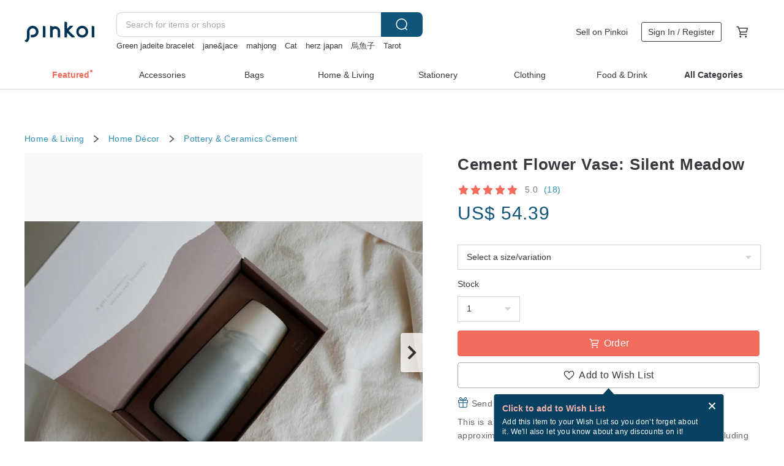

--- FILE ---
content_type: text/html; charset=utf-8
request_url: https://en.pinkoi.com/product/zJfXk42R
body_size: 30233
content:

<!doctype html>

<html lang="en" class="web no-js s-not-login s-en webkit" xmlns:fb="http://ogp.me/ns/fb#">
<head prefix="og: http://ogp.me/ns# fb: http://ogp.me/ns/fb# ilovepinkoi: http://ogp.me/ns/fb/ilovepinkoi#">
    <meta charset="utf-8">

    <title>Taiwan Cement Flower Vase: Silent Meadow true nii - Pinkoi</title>

    <meta http-equiv="x-dns-prefetch-control" content="on">
    <link rel="preconnect" href="//cdn01.pinkoi.com/">
    <link rel="preconnect" href="//cdn02.pinkoi.com/">
    <link rel="preconnect" href="//cdn03.pinkoi.com/">
    <link rel="preconnect" href="//cdn04.pinkoi.com/">
    <link rel="dns-prefetch" href="//cdn01.pinkoi.com/">
    <link rel="dns-prefetch" href="//cdn02.pinkoi.com/">
    <link rel="dns-prefetch" href="//cdn03.pinkoi.com/">
    <link rel="dns-prefetch" href="//cdn04.pinkoi.com/">

    <link rel="dns-prefetch" href="//app.link/">
    <link rel="dns-prefetch" href="//pinkoi.io/">

    <link rel="dns-prefetch" href="//www.google.com/">
    <link rel="dns-prefetch" href="//www.google.com.tw/">
    <link rel="dns-prefetch" href="//www.googleadservices.com/">
    <link rel="dns-prefetch" href="//www.googletagmanager.com/">
    <link rel="dns-prefetch" href="//www.google-analytics.com/">

    <link rel="preconnect" href="//browser.sentry-cdn.com/">
    <link rel="dns-prefetch" href="//browser.sentry-cdn.com/">

    <meta name="X-Recruiting" content="We are hiring Engineers! https://en.pinkoi.com/about/careers">
    <meta name="p:domain_verify" content="2d6e38b756134beaa07d8685e3243325"/>
    <meta name="baidu-site-verification" content="GqnNPF3SXy">
    <meta name="alexaVerifyID" content="lUqc5Zq8BWufEkGayQxWKGUHKPg">

    <meta name="robots" content="noarchive">

    <meta property="wb:webmaster" content="a59386c74f5b7d01">
    <link rel="alternate" type="application/rss+xml" title="Pinkoi Read Zine" href="http://feeds.feedburner.com/pinkoi-magazine">    

    <meta name="keywords" content="Cement Flower Vase: Silent Meadow,Home &amp; Living, - Pottery &amp; Ceramics,Cement,,Dry flower,Entrance,Flower arrangement,plant,gift,Flower,bouquet,vase">
    <meta name="description" content="The color of the vase is well designed for flower lovers, even if you&amp;#x27;re not a professional,  just put flowers you love and your space will be as beautiful as your mood.">
    <meta property="og:title" content="Taiwan Cement Flower Vase: Silent Meadow true nii - Pinkoi">
    <meta property="og:type" content="ilovepinkoi:product">
    <meta property="og:availability" content="instock">
    <meta property="og:image" content="https://cdn01.pinkoi.com/product/zJfXk42R/0/800x0.jpg">
    <meta property="og:description" content="The color of the vase is well designed for flower lovers, even if you&amp;#x27;re not a professional,  just put flowers you love and your space will be as beautiful as your mood.">
    <meta property="og:url" content="https://en.pinkoi.com/product/zJfXk42R"><link rel="canonical" href="https://en.pinkoi.com/product/zJfXk42R"><link rel="alternate" hreflang="zh-Hant" href="https://www.pinkoi.com/product/zJfXk42R"><link rel="alternate" hreflang="zh-Hant-HK" href="https://hk.pinkoi.com/product/zJfXk42R"><link rel="alternate" hreflang="zh-Hans" href="https://cn.pinkoi.com/product/zJfXk42R"><link rel="alternate" hreflang="en" href="https://en.pinkoi.com/product/zJfXk42R"><link rel="alternate" hreflang="th" href="https://th.pinkoi.com/product/zJfXk42R"><link rel="alternate" hreflang="ja" href="https://jp.pinkoi.com/product/zJfXk42R"><link rel="alternate" hreflang="ko" href="https://kr.pinkoi.com/product/zJfXk42R">

    <meta property="product:price:amount" content="54.39">
    <meta property="product:price:currency" content="USD">

    <link rel="alternate" href="android-app://com.pinkoi/http/en.pinkoi.com/product/zJfXk42R">
    <meta name="twitter:card" content="summary_large_image">
    <meta name="twitter:site" content="@pinkoi">
    <meta name="twitter:creator" content="@pinkoi">
    <meta name="twitter:title" content="Cement Flower Vase: Silent Meadow">
    <meta name="twitter:description" content="The color of the vase is well designed for flower lovers, even if you&amp;#x27;re not a professional,  just put flowers you love and your space will be as beautiful as your mood.">
    <meta name="twitter:image:src" content="https://cdn01.pinkoi.com/product/zJfXk42R/0/800x0.jpg">
    <meta name="twitter:data1" content="US$ 54.39">
    <meta name="twitter:label1" content="Price">
    <meta name="twitter:data2" content="true nii">
    <meta name="twitter:label2" content="Shop">
    <meta name="twitter:domain" content="pinkoi.com">
    <meta name="twitter:app:name:iphone" content="Pinkoi">
    <meta name="twitter:app:name:ipad" content="Pinkoi">
    <meta name="twitter:app:name:googleplay" content="Pinkoi">
    <meta name="twitter:app:url:iphone" content="pinkoi://www.pinkoi.com/product/zJfXk42R?deepref=twitter">
    <meta name="twitter:app:url:ipad" content="pinkoi://www.pinkoi.com/product/zJfXk42R?deepref=twitter">
    <meta name="twitter:app:url:googleplay" content="pinkoi://www.pinkoi.com/product/zJfXk42R?deepref=twitter">
    <meta name="twitter:app:id:iphone" content="id557252416">
    <meta name="twitter:app:id:ipad" content="id557252416">
    <meta name="twitter:app:id:googleplay" content="com.pinkoi">
    <meta property="fb:app_id" content="197994114318">
    <meta property="fb:admins" content="1150414893">
    <meta property="og:site_name" content="Pinkoi">
    <meta property="og:locale" content="en_US">

<link rel="apple-touch-icon" sizes="180x180" href="//cdn04.pinkoi.com/pinkoi.site/general/favicon/apple-touch-icon.png">
<link rel="icon" type="image/png" sizes="192x192" href="//cdn04.pinkoi.com/pinkoi.site/general/favicon/favicon_192x192.png">
<link rel="icon" type="image/png" sizes="32x32" href="//cdn04.pinkoi.com/pinkoi.site/general/favicon/favicon_32x32.png">
<link rel="icon" type="image/png" sizes="16x16" href="//cdn04.pinkoi.com/pinkoi.site/general/favicon/favicon_16x16.png">
<link rel="shortcut icon" href="//cdn04.pinkoi.com/pinkoi.site/general/favicon/favicon.ico">

    <link rel="manifest" href="/manifest.json">

        <link rel="stylesheet" href="https://cdn02.pinkoi.com/media/dist/css/intl/en-c94b9dde3d0c4ca6e0d0.css" media="all">    <link rel="stylesheet" href="https://cdn02.pinkoi.com/media/dist/css/core-96309d19bf5bb933f5a2.css" media="all">    <link rel="stylesheet" href="https://cdn02.pinkoi.com/media/dist/css/utilities-8ef39a45f35fd88def1b.css" media="all">    <link rel="stylesheet" href="https://cdn02.pinkoi.com/media/dist/css/react-common-modules-51d0e94fa5fc0b1616a1.css" media="all">    <link rel="stylesheet" href="https://cdn02.pinkoi.com/media/dist/dweb/components/header-be032420daa73f79254f.css" media="all">

        <link rel="stylesheet" href="https://cdn02.pinkoi.com/media/dist/pages/product-7a1367d7b119da14e90e.css" media="all">

    <script>
        dataLayer = [];
        dataLayer.push({'Device': 'Web'});
        dataLayer.push({ referrer: document.referrer || undefined });
            dataLayer.push({'User Type': 'Visitor'})

        dataLayer.push({'Locale': 'en'})
    </script>
    <script>
        (function(w,d,s,l,i){w[l]=w[l]||[];w[l].push({'gtm.start': new Date().getTime(),event:'gtm.js'});var f=d.getElementsByTagName(s)[0],j=d.createElement(s),dl=l!='dataLayer'?'&l='+l:'';j.async=true;j.src='https://www.googletagmanager.com/gtm.js?id='+i+dl;f.parentNode.insertBefore(j,f);})(window,document,'script','dataLayer','GTM-5ZZ325');
    </script>

<meta property="al:ios:url" content="pinkoi://en.pinkoi.com/product/zJfXk42R/">
<meta property="al:ios:app_store_id" content="557252416">
<meta property="al:ios:app_name" content="Pinkoi">

    <meta property="al:android:url" content="pinkoi://en.pinkoi.com/product/zJfXk42R/">
    <meta property="al:android:package" content="com.pinkoi">
    <meta property="al:android:app_name" content="Pinkoi">

        <script>var PRODUCTION = true, DEBUG = false, NAMESPACE = 'pinkoi';</script>

    <script src="https://cdnjs.cloudflare.com/polyfill/v3/polyfill.min.js"></script>

        <script src="https://cdn02.pinkoi.com/media/dist/js/3rd_party_libs-1d45841f69.js"></script>    <script src="https://cdn02.pinkoi.com/media/dist/react-router-ab1e2f28d8e89a791d9a.js"></script>    <script src="https://cdn02.pinkoi.com/media/dist/settings-9529b5b3cb1a7259b983.js"></script>    <script src="https://cdn02.pinkoi.com/media/dist/market/tracking-30ff6dd1ae634040a438.js"></script>    <script src="https://cdn02.pinkoi.com/media/dist/js/baselibs-5676685233.js"></script>
        <script src="//cdn02.pinkoi.com/media/js/amdintl_en.e7040210afec1bd970e9233a81d14834.js"></script>    <script src="//cdn02.pinkoi.com/media/js/intl_en.99c75f341ead1cffdd9f9998b497b04f.js"></script>

            <script src="//cdn02.pinkoi.com/media/js/sw.js"></script>

        <script src="https://cdn02.pinkoi.com/media/dist/pinkoi.env-b33ef425b5eccaddd478.js"></script>    <script src="https://cdn02.pinkoi.com/media/dist/react-7babb4e2876391766020.js"></script>

    <script>
        require(['settings'], function({ default: settings }) {
            settings.set({
                GA_ACCOUNT: 'UA-15950179-1',
                is_ci_browser_testing: false,
                    production: true,
                    debug: false,
                referral_coins: {"bonus_points": 300, "equivalent_currency": "US$ 0.60"},
                uid: null,
                locale: "en",
                lang: "en",
                geo: 'US',
                facebook_language: "en_US",
                isCanTranship: false,
                currency: 'USD',
                currencyName: 'United States Dollar',
                currencyPattern: '¤#,##0.00',
                currencySymbol: 'US$',
                currencyDigits: '2',
                isAdmin: false,
                isReportTeam: false,
                isDRTeam: false,
                isBot: false,
                ipAddress: '3.17.75.181',
                videoAutoplayExp: 3,
                beacon: "20260125acV7MB7jXv",
                experimentMap: {"psq_srp_pb_improvement_abexp": 3},
            });
        });
    </script>

    <script>
        require(['settings'], function({ default: settings }) {
            settings.set({
                user_property: {"beacon": "20260125acV7MB7jXv", "country_code": "US", "lang": "en", "currency": "USD", "geo": "US", "city": "OH", "user_type": "visitor", "device": "web", "device_category": "desktop", "device_user_agent": "PC / Mac OS X 10.15.7 / ClaudeBot 1.0", "device_operating_system": "web", "device_operating_system_version": "", "ip": "3.17.75.181", "experiment": {"psq_srp_pb_improvement_abexp": 3}}
            })
        })
    </script>

    <script id='sentryScript' defer src="https://browser.sentry-cdn.com/5.18.1/bundle.min.js" integrity="sha384-4zdOhGLDdcXl+MRlpApt/Nvfe6A3AqGGBil9+lwFSkXNTv0rVx0eCyM1EaJCXS7r" crossorigin="anonymous"></script>

<script>
    require(['pinkoi.env'], function(pinkoiEnv) {
        function getIgnoreErrors(){
            var platform = "dweb";
            var BASE_IGNORE_ERRORS = [
                /'Headers' is undefined/,
                /errors.html#scripterror/,
                /'require' is undefined/,
                /define is not defined/,
                /require is not a function/,
                /define is not a function/,
                /require is not defined/,
                /Can't find variable: require/,
                /Can't find variable: \$/,
                /\$ is not defined/,
                /'\$' is undefined/,
                /ResizeObserver loop limit exceeded/,
                /ResizeObserver loop completed with undelivered notifications/,
                /SecurityError: Failed to register a ServiceWorker: No URL is associated with the caller's document./,
                /QuotaExceededError/,
                /SecurityError/,
                /Illegal invocation/,
                /Translation missing/,
                /IDBDatabase/,
                /instantSearchSDKJSBridgeClearHighlight/,
                /ChunkLoadError/,
                /Loading CSS chunk/,
                /^Non-Error promise rejection captured with value: Object Not Found Matching Id/,
                /^Product Page: flickr image download failed./,
                /UnknownError: Database deleted by request of the user/,
                /Can't find variable: gmo/,
                /Non-Error promise rejection captured with keys: currentTarget, detail, isTrusted, target/,
                /^NotFoundError: Failed to execute 'removeChild' on 'Node'/,
                /^HttpStatusError/,
                /^NetworkError/,
                /\(reading 'init'\)/,
                /^ResponseShapeError/,
            ];

            var PINKOI_APP_IOS_IGNORE_ERROR = [
                /Non-Error promise rejection captured with value: null/
            ];

            var errors = BASE_IGNORE_ERRORS;

            if( platform === 'in-app' && Modernizr.ios){
                errors = errors.concat(PINKOI_APP_IOS_IGNORE_ERROR);
            }

            if( platform === 'mweb' && Modernizr.ios && !Modernizr.safari){
                errors = errors.concat([
                    /undefined is not an object \(evaluating 'a\.O'\)/,
                ]);
            }

            return errors;
        }

        function initSentry(Sentry){
            Sentry.init({
                dsn: 'https://23e26b2e00934dcca75ce8ef95ce9e94@o385711.ingest.sentry.io/5218885',
                release: pinkoiEnv && pinkoiEnv.RELEASE_INFO ? pinkoiEnv.RELEASE_INFO : null,
                allowUrls: [
                    /https:\/\/([^?].+\.)?pinkoi\.com/
                ],
                denyUrls: [
                    /^file:\/\/\/.+$/,
                    /media\/dist\/firebase/,
                    /doubleclick\.net\/pagead\/viewthroughconversion/,
                    /analytics\.twitter\.com/,
                    /^chrome:\/\//i,
                    /^chrome-extension:\/\//i,
                ],
                ignoreErrors: getIgnoreErrors(),
            });

            Sentry.configureScope(function(scope) {
                scope.setUser({ id: null })
                scope.setTags({"platform": "dweb", "platform.lang": "en", "platform.geo": "US", "platform.currency": "USD", "user.group": "NB"})
            });
        }

        window.Sentry && initSentry(window.Sentry);
        !window.Sentry && sentryScript.addEventListener('load', function() { initSentry(window.Sentry) });
    });

</script>

    <script src="https://cdn02.pinkoi.com/media/dist/preinit-9c8c2f02127b9f2b2c8e.js"></script>
<script>
    require(['preinit']);
</script>

<script>
    function gadSetLocalStorage(name, value, expires) {
        var item = {
            value: value,
            expires: Date.now() + expires * 24 * 60 * 60 * 1000
        };

        try {
            localStorage.setItem(name, JSON.stringify(item));
        } catch (e) {
            console.error('Failed to set localStorage:', e);
        }
    }

    function gadGetLocalStorage(name) {
        try {
            var item = JSON.parse(localStorage.getItem(name));
        } catch (e) {
            return null;
        }

        if (!item || !item.value || !item.expires) {
            return null;
        }

        if (item.expires < Date.now()) {
            localStorage.removeItem(name);
            return null;
        }

        return item.value;
    }

    function gadGetPageviewCount() {
        return parseInt(gadGetLocalStorage('pageviewCount'));
    }

    function setPageviewCount() {
        var count = gadGetPageviewCount();

        if (!count || isNaN(count)) {
            count = 1;
        } else if (count >= 2) {
            return;
        } else {
            count++;
        }

        gadSetLocalStorage('pageviewCount', count, 30);
    }

    function sendConversionEventByPageviewCount(count) {
        if (count === 2) {
            if (window.gtag && typeof window.gtag === 'function') {
                window.gtag('event', 'over2pages');
            }
        }
    }

    (function() {
        setPageviewCount();
    })();
</script>

<script>
    window.addEventListener('load', function(event){
        sendConversionEventByPageviewCount(gadGetPageviewCount());
    });
</script>

</head><body class="g-stat-notlogin">    

    <header id="gheader" class="g-header">
        <div class="g-wrap-expand">
            <div class="g-header-top g-flex g-items-center">
                <a class="logo " href="/" title="Asia’s cross-border design marketplace">
                        <svg height="24" viewBox="0 0 82 24" width="82" xmlns="http://www.w3.org/2000/svg"><path d="M36.019 5.4a5.95 5.95 0 0 1 5.95 5.95v6.639c0 .258-.21.468-.469.468h-2.038a.469.469 0 0 1-.468-.468V11.35a2.975 2.975 0 0 0-5.95 0v6.639c0 .258-.21.468-.47.468h-2.037a.469.469 0 0 1-.468-.468V5.36c0-.309.292-.533.59-.453l2.037.546c.205.055.347.24.347.452v.297A5.917 5.917 0 0 1 36.02 5.4zm15.872 5.21l7.048 7.048c.295.295.086.8-.331.8h-2.689a.937.937 0 0 1-.662-.275l-5.355-5.355v5.16c0 .26-.21.47-.469.47h-2.038a.469.469 0 0 1-.468-.47V.469c0-.307.292-.532.59-.452l2.038.546c.205.055.347.24.347.453v7.377l3.213-3.213a.937.937 0 0 1 .662-.274h2.915c.334 0 .501.403.265.64zm15.814 5.258a4.104 4.104 0 1 0 0-8.209 4.104 4.104 0 0 0 0 8.21zm0-11.137a7.033 7.033 0 1 1 0 14.065 7.033 7.033 0 0 1 0-14.065zm-57.972.071a6.827 6.827 0 0 1 6.778 6.778c.027 3.783-3.165 6.877-6.948 6.877H7.92a.469.469 0 0 1-.469-.468V15.89c0-.259.21-.468.469-.468h1.68c2.086 0 3.846-1.649 3.878-3.735a3.793 3.793 0 0 0-3.852-3.851c-2.085.031-3.734 1.792-3.734 3.878v6.574a6.817 6.817 0 0 1-2.744 5.471.944.944 0 0 1-1.038.067L.176 22.71c-.26-.15-.226-.538.058-.634 1.522-.518 2.623-2.018 2.623-3.788V11.75c0-3.782 3.094-6.975 6.876-6.948zm14.534.652c.205.055.347.24.347.453v12.082c0 .258-.21.468-.468.468h-2.038a.469.469 0 0 1-.469-.468V5.36c0-.309.292-.533.59-.453zm57.351 0c.205.055.348.24.348.453v12.082c0 .258-.21.468-.469.468H79.46a.469.469 0 0 1-.468-.468V5.36c0-.309.292-.533.59-.453z" fill="#003354" class="color"/></svg>
                </a>

                <div class="m-header-search">
                    <div class="m-header-search__form">
                        <form class="m-search-form" method="get" action="/search">
                            <input type="search" name="q" placeholder="Search for items or shops" value="" class="m-search-form__input" autocomplete="off" id="g-header-keyword" maxlength="256">
                            <button class="m-search-form__submit" type="submit">Search<svg xmlns="http://www.w3.org/2000/svg" width="24" height="24" viewBox="0 0 24 24"><path class="color" fill="#29242D" d="M18.409007 17.542742L21.3056 20.4385l-1.123 1.123-2.94094-2.940093c-1.551763 1.20398-3.499008 1.921493-5.61076 1.921493-5.056 0-9.169-4.113-9.169-9.168 0-5.056 4.113-9.169 9.169-9.169s9.169 4.113 9.169 9.169c0 2.372829-.906253 4.5381-2.390893 6.167842zM11.6309 3.7939c-4.18 0-7.581 3.401-7.581 7.581 0 4.18 3.401 7.58 7.581 7.58 4.18 0 7.581-3.4 7.581-7.58s-3.401-7.581-7.581-7.581z"/></svg></button>
                        </form>
                    </div>
                    <div id="g-header-search-trend" class="m-header-search__trend">
                            <a class="trend-link" href="/search?q=jane&amp;jace">jane&amp;jace</a>
                            <a class="trend-link" href="/search?q=customized gift">customized gift</a>
                            <a class="trend-link" href="/search?q=see through panties">see through panties</a>
                            <a class="trend-link" href="/search?q=Cat">Cat</a>
                            <a class="trend-link" href="/search?q=erotic lingerie">erotic lingerie</a>
                            <a class="trend-link" href="/search?q=herz japan">herz japan</a>
                            <a class="trend-link" href="/search?q=postcard">postcard</a>
                            <a class="trend-link" href="/search?q=mahjong">mahjong</a>
                    </div>
                </div>

                <div class="header-right g-pl-spacing-l">
                    <div class="header-right-inner">
                            <a href="/page/store-intro" class="tab" id="g-header-store-intro-link">Sell on Pinkoi</a>
                            <a class="login tab" history="login" data-click="login-modal" data-button-type="login">
                                <span class="border">Sign In / Register</span>
                            </a>
                            <a class="cart tab icon-hover" history="login" data-click="login-modal" data-button-type="cart"><svg height="20" viewBox="0 0 20 20" width="20" xmlns="http://www.w3.org/2000/svg"><path d="M17.494 4.552a.625.625 0 0 1 .105.546l-1.484 5.364a.625.625 0 0 1-.603.458H7.817l.03.088c.041.119.047.245.015.365l-.385 1.474h8.53v1.25h-9.34a.627.627 0 0 1-.605-.783l.543-2.072-2.603-7.405H2.153v-1.25h2.292c.265 0 .502.167.59.417l.457 1.302h11.505c.195 0 .38.09.497.246zM15.037 9.67l1.139-4.114H5.93L7.377 9.67zm-6.391 6.718a1.25 1.25 0 1 1-2.501 0 1.25 1.25 0 0 1 2.5 0zm7.361 0a1.25 1.25 0 1 1-2.5 0 1.25 1.25 0 0 1 2.5 0z" fill="#39393e" class="color"/></svg></a>
                    </div>
                </div>
            </div>
        </div>
        <nav id="m-navigation" class="m-navigation">
            <div class="m-navigation__dropdown-container">
                <div class="m-navigation__list-container">
                    <ul class="navigation navigation--col-8">

                                <li class="navigation__list navigation__campaign navigation__list--highlight">
                                        <div class="navigation__title navigation__title--bold navigation__title--salmon"><span class="navigation__title-inner">Featured</span></div>
                                </li>

                                <li class="navigation__list navigation__group_2">
                                        <a class="navigation__title navigation__title--link" href="/browse?catp=group_2&amp;ref_sec=topnavigation">Accessories</a>
                                </li>

                                <li class="navigation__list navigation__group_1">
                                        <a class="navigation__title navigation__title--link" href="/browse?catp=group_1&amp;ref_sec=topnavigation">Bags</a>
                                </li>

                                <li class="navigation__list navigation__group_5">
                                        <a class="navigation__title navigation__title--link" href="/browse?catp=group_5&amp;ref_sec=topnavigation">Home &amp; Living</a>
                                </li>

                                <li class="navigation__list navigation__group_3">
                                        <a class="navigation__title navigation__title--link" href="/browse?catp=group_3&amp;ref_sec=topnavigation">Stationery</a>
                                </li>

                                <li class="navigation__list navigation__group_0">
                                        <a class="navigation__title navigation__title--link" href="/browse?catp=group_0&amp;ref_sec=topnavigation">Clothing</a>
                                </li>

                                <li class="navigation__list navigation__group_10">
                                        <a class="navigation__title navigation__title--link" href="/browse?catp=group_10&amp;ref_sec=topnavigation">Food &amp; Drink</a>
                                </li>

                                <li class="navigation__list navigation__allCategory">
                                        <a class="navigation__title navigation__title--bold navigation__title--link" href="/browse?ref_sec=topnavigation">All Categories</a>
                                </li>
                    </ul>
                </div>
            </div>
        </nav>
    </header>
<div data-fast-check="product" id="product" class="n-product m-clearfix m-product">
    <div class="m-product-hd">
        <div class="m-product-container">

    <div class="admin-tool-section">

    </div>

    <div class="g-breadcrumb-v2">
                <a href="/browse?catp=group_5">Home &amp; Living</a>
                <i class="icon"><svg width="20" height="20" viewBox="0 0 20 20"  xmlns="http://www.w3.org/2000/svg"><g fill="none" fill-rule="evenodd"><path fill="none" d="M0 0h20v20H0z"/><path class="color" d="M6.33 5.471l5.455 4.532-5.45 4.529a.812.812 0 0 0-.325.536.828.828 0 0 0 .823.932.852.852 0 0 0 .504-.165l.006-.004 6.323-5.172a.812.812 0 0 0 .002-1.31L7.343 4.167l-.008-.006A.843.843 0 0 0 6.837 4c-.266 0-.51.12-.67.33A.807.807 0 0 0 6.33 5.47" fill="#4287D7"/></g></svg></i>
                <a href="/browse?catp=group_5%2Cgroup_5_0">Home Décor</a>
                <i class="icon"><svg width="20" height="20" viewBox="0 0 20 20"  xmlns="http://www.w3.org/2000/svg"><g fill="none" fill-rule="evenodd"><path fill="none" d="M0 0h20v20H0z"/><path class="color" d="M6.33 5.471l5.455 4.532-5.45 4.529a.812.812 0 0 0-.325.536.828.828 0 0 0 .823.932.852.852 0 0 0 .504-.165l.006-.004 6.323-5.172a.812.812 0 0 0 .002-1.31L7.343 4.167l-.008-.006A.843.843 0 0 0 6.837 4c-.266 0-.51.12-.67.33A.807.807 0 0 0 6.33 5.47" fill="#4287D7"/></g></svg></i>
                <a href="/browse?catp=group_5%2Cgroup_5_0%2Clisting_509">Pottery &amp; Ceramics</a>
                <a href="/browse?catp=group_5%2Cgroup_5_0%2Clisting_509&amp;material=21">Cement</a>
    </div>

        </div>
    </div>
    <div class="m-product-bd m-clearfix">
        <div class="m-product-container m-clearfix">
            <div id="sider">

    <div class="m-product-main-info m-box test-product-main-info">
        <h1 class="title translate"><span data-translate="title">Cement Flower Vase: Silent Meadow</span></h1>

    <div class="js-block-main-action">
            <a class="info-review" href="#scroll-hooks-reviews">

<div class="g-rating-star g-rating-star--50 g-rating-star--medium">
        <div class="score"><svg width="44" height="44" viewBox="0 0 44 44" fill="none" xmlns="http://www.w3.org/2000/svg"><path class="color" d="M13 40c-2 1-3 0-3-3l2-10-7-7c-2-2-1-3 1-4l10-1 4-9c1-3 3-3 4 0l4 9 10 1c2 1 3 2 1 4l-7 7 2 10c0 3-1 4-3 3l-9-5-9 5z" fill="#F16C5D"/></svg></div>
        <div class="score"><svg width="44" height="44" viewBox="0 0 44 44" fill="none" xmlns="http://www.w3.org/2000/svg"><path class="color" d="M13 40c-2 1-3 0-3-3l2-10-7-7c-2-2-1-3 1-4l10-1 4-9c1-3 3-3 4 0l4 9 10 1c2 1 3 2 1 4l-7 7 2 10c0 3-1 4-3 3l-9-5-9 5z" fill="#F16C5D"/></svg></div>
        <div class="score"><svg width="44" height="44" viewBox="0 0 44 44" fill="none" xmlns="http://www.w3.org/2000/svg"><path class="color" d="M13 40c-2 1-3 0-3-3l2-10-7-7c-2-2-1-3 1-4l10-1 4-9c1-3 3-3 4 0l4 9 10 1c2 1 3 2 1 4l-7 7 2 10c0 3-1 4-3 3l-9-5-9 5z" fill="#F16C5D"/></svg></div>
        <div class="score"><svg width="44" height="44" viewBox="0 0 44 44" fill="none" xmlns="http://www.w3.org/2000/svg"><path class="color" d="M13 40c-2 1-3 0-3-3l2-10-7-7c-2-2-1-3 1-4l10-1 4-9c1-3 3-3 4 0l4 9 10 1c2 1 3 2 1 4l-7 7 2 10c0 3-1 4-3 3l-9-5-9 5z" fill="#F16C5D"/></svg></div>
        <div class="score"><svg width="44" height="44" viewBox="0 0 44 44" fill="none" xmlns="http://www.w3.org/2000/svg"><path class="color" d="M13 40c-2 1-3 0-3-3l2-10-7-7c-2-2-1-3 1-4l10-1 4-9c1-3 3-3 4 0l4 9 10 1c2 1 3 2 1 4l-7 7 2 10c0 3-1 4-3 3l-9-5-9 5z" fill="#F16C5D"/></svg></div>
</div>

                <span class="info-review__score">5.0</span>
                <span class="info-review__total">(18)</span>
            </a>
            <div class="price-wrap">

                    <div class="price js-price"><span class="symbol">US$ </span><span class="amount">54.39</span></div>

            </div>
        <div class="m-clearfix">
            <div class="action">
                        <div class="variations  m-clearfix">
                            <label class="select-wrap">
                                <select name="variation-select-1" class="m-select-native variation-select variation-select-1">
                                    <option value="__null__" selected="selected" disabled>
                                        Select a size/variation
                                    </option>
                                </select>
                            </label>
                        </div>

                        <div class="quantity">
                            <label>Stock</label>
                            <select name="quantity" class="m-select-native js-quantity-select" data-change="quantity-select">
                                    <option value="1">1</option>
                                    <option value="2">2</option>
                                    <option value="3">3</option>
                                    <option value="4">4</option>
                                    <option value="5">5</option>
                                    <option value="6">6</option>
                                    <option value="7">7</option>
                                    <option value="8">8</option>
                                    <option value="9">9</option>
                                    <option value="10+">10 +</option>
                            </select>
                            <input name="quantity" type="tel" pattern="\d*" class="g-form-input js-quantity-input s-hide" value="10" data-change="quantity-input" data-stock="89"/>
                            <div class="stock-tips js-stock-tip"></div>
                        </div>
                <div class="m-clearfix">

            <a class="js-add-to-cart-btn m-br-button m-br-button--lg s-fullwidth m-br-button--purchase" data-click="buy" data-testid="product:button:add-to-cart-inline"><div class="insider"><i class="icon"><svg height="20" viewBox="0 0 20 20" width="20" xmlns="http://www.w3.org/2000/svg"><path d="M17.494 4.552a.625.625 0 0 1 .105.546l-1.484 5.364a.625.625 0 0 1-.603.458H7.817l.03.088c.041.119.047.245.015.365l-.385 1.474h8.53v1.25h-9.34a.627.627 0 0 1-.605-.783l.543-2.072-2.603-7.405H2.153v-1.25h2.292c.265 0 .502.167.59.417l.457 1.302h11.505c.195 0 .38.09.497.246zM15.037 9.67l1.139-4.114H5.93L7.377 9.67zm-6.391 6.718a1.25 1.25 0 1 1-2.501 0 1.25 1.25 0 0 1 2.5 0zm7.361 0a1.25 1.25 0 1 1-2.5 0 1.25 1.25 0 0 1 2.5 0z" fill="#39393e" class="color"/></svg></i><span class="text">Order</span></div></a>
            <a class="js-go-to-cart-btn s-hidden m-br-button m-br-button--lg s-fullwidth m-br-button--primary" data-click="go-to-cart" data-testid="product:button:go-to-cart-inline" href="/cart"><div class="insider"><i class="icon"><svg height="20" viewBox="0 0 20 20" width="20" xmlns="http://www.w3.org/2000/svg"><path d="M17.494 4.552a.625.625 0 0 1 .105.546l-1.484 5.364a.625.625 0 0 1-.603.458H7.817l.03.088c.041.119.047.245.015.365l-.385 1.474h8.53v1.25h-9.34a.627.627 0 0 1-.605-.783l.543-2.072-2.603-7.405H2.153v-1.25h2.292c.265 0 .502.167.59.417l.457 1.302h11.505c.195 0 .38.09.497.246zM15.037 9.67l1.139-4.114H5.93L7.377 9.67zm-6.391 6.718a1.25 1.25 0 1 1-2.501 0 1.25 1.25 0 0 1 2.5 0zm7.361 0a1.25 1.25 0 1 1-2.5 0 1.25 1.25 0 0 1 2.5 0z" fill="#39393e" class="color"/></svg></i><span class="text">Check out</span></div></a>

                </div>

        <div class="js-add-fav">
            <a
                class="m-btn-product-fav m-br-button m-br-button--lg s-fullwidth m-br-button--secondary "
                title="Cement Flower Vase: Silent Meadow"
                owner="true-nii"
                favcnt="606"
                data-click="false"
            >
                <div class="insider fav">
                    <i class="icon icon-favEmpty"><svg xmlns="http://www.w3.org/2000/svg" width="24" height="24" viewBox="0 0 24 24"><path class="color" fill="#29242D" d="M12 20.75c-.17 0-.339-.058-.478-.172-.247-.204-6.068-5.031-8.377-8.144-1.748-2.693-1.549-5.853.456-7.722C4.612 3.77 5.952 3.25 7.374 3.25c1.153 0 2.293.347 3.208.978.651.448 1.103.952 1.417 1.432.315-.48.767-.984 1.418-1.432.915-.631 2.055-.978 3.209-.978 1.421 0 2.761.52 3.772 1.462 2.005 1.868 2.204 5.027.482 7.683-2.334 3.152-8.155 7.979-8.402 8.183-.139.114-.308.172-.478.172zm-4.626-16c-1.041 0-2.018.376-2.75 1.059-1.464 1.364-1.565 3.737-.247 5.77 1.808 2.436 6.172 6.211 7.623 7.442 1.451-1.231 5.819-5.013 7.648-7.48 1.292-1.996 1.191-4.369-.272-5.731-.733-.684-1.71-1.06-2.75-1.06-.854 0-1.69.253-2.357.713-1.23.846-1.451 1.933-1.534 2.343-.071.349-.378.6-.734.6H12c-.356 0-.663-.25-.734-.599-.084-.41-.308-1.499-1.535-2.344-.667-.46-1.504-.713-2.357-.713z"/></svg></i>
                    <span class="text">Add to Wish List</span>
                </div>
                <div class="insider unfav">
                    <i class="icon icon-favFillNoSpace"><svg viewBox="0 0 20 20" xmlns="http://www.w3.org/2000/svg"><path d="M0 0h20v20H0z" fill="none"/><path class="color" d="M13.6 3C16.064 3 18 4.936 18 7.4c0 3.024-2.72 5.488-6.84 9.224L10 17.68l-1.16-1.048C4.72 12.888 2 10.424 2 7.4 2 4.936 3.936 3 6.4 3A4.79 4.79 0 0 1 10 4.672 4.79 4.79 0 0 1 13.6 3z" fill="#ff4c4c"/></svg></i>
                    <span class="text">Added to Wish List</span>
                </div>
            </a>
        </div>

            </div>

    <ul class="note" id="js-shipping-notes">

            <li class="gift-hint js-gift-hint">
                <i class="gift-hint__icon"><svg width="18" height="18" fill="none" xmlns="http://www.w3.org/2000/svg" class="g-fill-current g-text-color-primary-040"><path fill-rule="evenodd" clip-rule="evenodd" d="M8.091 3.548a14.396 14.396 0 0 1 .89 1.91h.037a15.529 15.529 0 0 1 .89-1.91c.39-.692.806-1.268 1.254-1.69 1.339-1.262 2.767-1.25 3.624-.179.81 1.015.395 2.383-1.011 3.309-.25.165-.544.321-.874.47h2.714c.83 0 1.502.673 1.502 1.503v1.774c0 .783-.6 1.426-1.365 1.496v5.96c0 .83-.672 1.503-1.502 1.503H3.75c-.83 0-1.502-.673-1.502-1.503v-5.96A1.502 1.502 0 0 1 .883 8.735V6.96c0-.83.672-1.502 1.501-1.502H5.1a6.325 6.325 0 0 1-.874-.471C2.82 4.062 2.404 2.694 3.215 1.679 4.07.608 5.5.596 6.837 1.857c.448.423.865.998 1.254 1.69Zm-4.793 6.689v5.954c0 .25.202.453.452.453h4.725v-6.407H3.298Zm6.227 6.407h4.725c.25 0 .452-.202.452-.453v-5.954H9.525v6.407Zm6.09-7.457h-6.09V6.509h6.09c.25 0 .452.202.452.452v1.774c0 .25-.202.452-.452.452ZM2.385 6.509h6.09v2.678h-6.09a.452.452 0 0 1-.452-.452V6.96c0-.25.202-.452.451-.452Zm7.85-1.253c.178-.409.375-.813.589-1.193.342-.608.7-1.103 1.059-1.442.912-.86 1.629-.853 2.083-.286.377.472.168 1.159-.769 1.776-.377.248-.91.49-1.554.718-.448.158-.926.301-1.408.427ZM6.117 2.621c.36.34.717.834 1.06 1.442.213.38.41.784.587 1.193-.481-.126-.959-.268-1.406-.426-.645-.228-1.178-.47-1.554-.719-.939-.617-1.146-1.303-.768-1.776.452-.567 1.17-.573 2.08.286Z" /></svg></i>
                Send a free eCard after checkout
                <a href="https://pinkoi.zendesk.com/hc/en-us/articles/12031831989401" target="_blank" rel="noreferrer">
                    What is an eCard?
                </a>
            </li>

                    <li><span class="estimated-datetime">This is a "made-to-order" product. After payment, it will take approximately 10 business days to create and ship this item (excluding holidays).</span></li>
    </ul>

        </div>
    </div>

    </div>

    <div class="js-product-campaign-section">
        <div class="m-box m-product-campaign-section">
            <h2 class="m-box-title">Promotions</h2>
            <div class="m-box-body campaign-placeholder"></div>
        </div>
    </div>

    <div class="m-product-shop m-box js-block-shop">
        <div id="js-block-shop-react"></div>
        <h2 class="m-box-title">
            Brand Profile
            <a
                data-fa-section="about_brand"
                class="product-shop-flagship-link"
                data-custom-tracking="go-to-flagship-click"
                data-is-send-log="False"
                data-redirect-href="/store/true-nii?ref_sec=shop_info&amp;ref_created=1769346080&amp;ref_entity=item&amp;ref_entity_id=zJfXk42R"
                href="/store/true-nii?ref_sec=shop_info&amp;ref_created=1769346080&amp;ref_entity=item&amp;ref_entity_id=zJfXk42R"
                target="_blank"
                rel="noopener"
            >
                    Browse brand
            </a>
        </h2>
        <div class="m-box-body">
            <a
                class="product-shop-info-card"
                data-custom-tracking="shop-info-card-click"
                data-redirect-href="/store/true-nii?ref_sec=shop_info&amp;ref_created=1769346080&amp;ref_entity=item&amp;ref_entity_id=zJfXk42R"
                data-is-send-log="False"
                href="/store/true-nii?ref_sec=shop_info&amp;ref_created=1769346080&amp;ref_entity=item&amp;ref_entity_id=zJfXk42R"
                target="_blank"
                rel="noopener"
            >

                    <div class="product-shop-info-card__banner-block">
                        <picture>
                            <source type="image/avif" srcset="https://cdn02.pinkoi.com/store/true-nii/banner/17/1200x245.avif">
                            <source type="image/webp" srcset="https://cdn02.pinkoi.com/store/true-nii/banner/17/1200x245.webp">
                            <img
                                src="https://cdn02.pinkoi.com/store/true-nii/banner/17/1200x245.jpg"
                                title="true nii"
                                alt="true nii"
                                loading="lazy"
                            />
                        </picture>
                    </div>

                <div class="product-shop-info-card__info-block">
                    <span class="shop-logo">

                        <picture>
                            <source type="image/avif" srcset="https://cdn02.pinkoi.com/store/true-nii/logo/13/150x150.avif" />
                            <source type="image/webp" srcset="https://cdn02.pinkoi.com/store/true-nii/logo/13/150x150.webp" />
                            <img
                                src="https://cdn02.pinkoi.com/store/true-nii/logo/13/150x150.jpg"
                                title="true nii"
                                alt="true nii"
                                loading="lazy"
                            />
                        </picture>
                    </span>
                    <div class="shop_info">
                        <div class="shop-name">
                            <span class="text-link">
                                true nii
                            </span>
                        </div>
                        <div class="m-clearfix shop-basic-info">
                            <div class="shop-country">
                                <div class="g-icon-wrap g-icon-wrap--expand icon"><svg xmlns="http://www.w3.org/2000/svg" width="24" height="24" viewBox="0 0 24 24" class="g-fill-current g-text-color-neutral-130"><path d="M12 2c3.87 0 7 3.13 7 7 0 5.25-7 13-7 13S5 14.25 5 9c0-3.87 3.13-7 7-7zM7 9c0 2.85 2.92 7.21 5 9.88 2.12-2.69 5-7 5-9.88 0-2.76-2.24-5-5-5S7 6.24 7 9zm5 2.5c-1.380712 0-2.5-1.119288-2.5-2.5s1.119288-2.5 2.5-2.5 2.5 1.119288 2.5 2.5-1.119288 2.5-2.5 2.5z"/></svg></div>
                                Taiwan
                            </div>
                                <div class="m-review-info g-flex g-items-center" data-custom-tracking="shop-review-modal">

<div class="g-rating-star g-rating-star--50 g-rating-star--medium">
        <div class="score"><svg width="44" height="44" viewBox="0 0 44 44" fill="none" xmlns="http://www.w3.org/2000/svg"><path class="color" d="M13 40c-2 1-3 0-3-3l2-10-7-7c-2-2-1-3 1-4l10-1 4-9c1-3 3-3 4 0l4 9 10 1c2 1 3 2 1 4l-7 7 2 10c0 3-1 4-3 3l-9-5-9 5z" fill="#F16C5D"/></svg></div>
        <div class="score"><svg width="44" height="44" viewBox="0 0 44 44" fill="none" xmlns="http://www.w3.org/2000/svg"><path class="color" d="M13 40c-2 1-3 0-3-3l2-10-7-7c-2-2-1-3 1-4l10-1 4-9c1-3 3-3 4 0l4 9 10 1c2 1 3 2 1 4l-7 7 2 10c0 3-1 4-3 3l-9-5-9 5z" fill="#F16C5D"/></svg></div>
        <div class="score"><svg width="44" height="44" viewBox="0 0 44 44" fill="none" xmlns="http://www.w3.org/2000/svg"><path class="color" d="M13 40c-2 1-3 0-3-3l2-10-7-7c-2-2-1-3 1-4l10-1 4-9c1-3 3-3 4 0l4 9 10 1c2 1 3 2 1 4l-7 7 2 10c0 3-1 4-3 3l-9-5-9 5z" fill="#F16C5D"/></svg></div>
        <div class="score"><svg width="44" height="44" viewBox="0 0 44 44" fill="none" xmlns="http://www.w3.org/2000/svg"><path class="color" d="M13 40c-2 1-3 0-3-3l2-10-7-7c-2-2-1-3 1-4l10-1 4-9c1-3 3-3 4 0l4 9 10 1c2 1 3 2 1 4l-7 7 2 10c0 3-1 4-3 3l-9-5-9 5z" fill="#F16C5D"/></svg></div>
        <div class="score"><svg width="44" height="44" viewBox="0 0 44 44" fill="none" xmlns="http://www.w3.org/2000/svg"><path class="color" d="M13 40c-2 1-3 0-3-3l2-10-7-7c-2-2-1-3 1-4l10-1 4-9c1-3 3-3 4 0l4 9 10 1c2 1 3 2 1 4l-7 7 2 10c0 3-1 4-3 3l-9-5-9 5z" fill="#F16C5D"/></svg></div>
</div>

                                    <div class="m-review-info__score">5.0</div>
                                    <div class="m-review-info__total">(713)</div>
                                </div>
                        </div>
                    </div>
                </div>
            </a>

            <div class="shop-actions">
                <!--  -->
                <div  class="m-follow-btn-placeholder-md" data-bind="follow-store-toggle" data-sid="true-nii" data-following="0" data-follow-coupon="0" data-shop-name="true nii">
                    <!-- <button class="m-btn-shop-follow m-br-button m-br-button--md m-br-button--primary" data-click="shop-fav-toggle">
                        <div class="insider fav">
                            <i class="icon"><svg width="20" height="20" viewBox="0 0 20 20" xmlns="http://www.w3.org/2000/svg"><g fill="none" fill-rule="evenodd"><path fill="none" d="M0 0h20v20H0z"/><path class="color" fill="#839196" fill-rule="nonzero" d="M3 8.6h14v2.8H3z"/><path class="color" fill="#839196" fill-rule="nonzero" d="M11.4 3v14H8.6V3z"/></g></svg></i>
                            <span class="text">Follow</span>
                        </div>
                        <div class="insider unfav">
                            <i class="icon"><svg height="20" viewBox="0 0 20 20" width="20" xmlns="http://www.w3.org/2000/svg"><path d="M14.667 5.333l1.75 1.75-8.155 8.167L3 10l1.75-1.75 3.512 3.5z" fill="#39393e" class="color"/></svg></i>
                            <span class="text">Following</span>
                        </div>
                    </button> -->
                </div>
                <button class="m-br-button m-br-button--md m-br-button--secondary shop-actions-message" data-click="message">
                    <div class="insider">
                        <i class="icon"><svg height="20" viewBox="0 0 20 20" width="20" xmlns="http://www.w3.org/2000/svg"><path d="M5.803 15.867H3.566A2.565 2.565 0 0 1 1 13.304V4.286a2.566 2.566 0 0 1 2.566-2.564h12.867A2.566 2.566 0 0 1 19 4.286v9.018a2.566 2.566 0 0 1-2.567 2.563h-5.978l-3.86 2.761a.5.5 0 0 1-.792-.406zM8.56 8.962a2.678 2.678 0 0 0-2.178 2.632c0 .341.276.618.618.618h6a.619.619 0 0 0 .619-.619 2.678 2.678 0 0 0-2.179-2.63 2.143 2.143 0 1 0-2.88 0z" fill="#39393e" class="color"/></svg></i>
                        <span class="text">Contact designer</span>
                    </div>
                </button>
            </div>

            <dl class="m-product-list">
                <div class="m-product-list-item">
                    <dt class="m-product-list-title">
                        Last online:
                    </dt>
                    <dd class="m-product-list-content">
                            1-3 days ago
                    </dd>
                </div>
                <div class="m-product-list-item">
                    <dt class="m-product-list-title">
                        Response rate: 
                    </dt>
                    <dd class="m-product-list-content">
                            93%
                    </dd>
                </div>
                <div class="m-product-list-item">
                    <dt class="m-product-list-title">
                        Response time: 
                    </dt>
                    <dd class="m-product-list-content">
                            Within 1 day
                    </dd>
                </div>
                <div class="m-product-list-item">
                    <dt class="m-product-list-title">
                        Avg. time to ship: 
                    </dt>
                    <dd class="m-product-list-content">
                            Over 7 days
                    </dd>
                </div>
            </dl>
        </div>
    </div>

    <div id="js-block-rec-items-sider" class="m-product-rec-items-sider"></div>

            </div>
            <div class="js-product-page"></div>
            <div id="main">
                <div class="main-inner">

        <div id="js-block-photos" class="m-product-photos js-get-photos">
            <div class="photos-content" data-irev="6">
                <div class="photo-holder m-clearfix" tid="zJfXk42R" data-irev="6">
                    <picture class="main-photo">
                        <source type="image/avif" srcset="https://cdn01.pinkoi.com/product/zJfXk42R/0/6/800x0.avif"/>
                        <source type="image/webp" srcset="https://cdn01.pinkoi.com/product/zJfXk42R/0/6/800x0.webp"/>
                        <img id="main-item-photo" class="js-main-item-photo main-photo" alt="Cement Flower Vase: Silent Meadow - Pottery & Ceramics - Cement Green" src="//cdn01.pinkoi.com/product/zJfXk42R/0/6/800x0.jpg">
                    </picture>
                    <img class="space" src="//cdn04.pinkoi.com/pinkoi.site/space.gif">
                </div>

                <div class="photo-ctrl-wrap photo-ctrl-wrap--l js-photo-ctrl-wrap hidden" data-action="prev"><span class="arrow"></span><svg xmlns="http://www.w3.org/2000/svg" width="24" height="24" viewBox="0 0 12 12"><g fill="none" fill-rule="evenodd"><path d="M0 0h12v12H0z"/><path class="arrow-icon" d="M7.787 11.707L2.08 5.999 7.787.293l1.414 1.414-4.293 4.292 4.293 4.294z"/></g></svg></div>
                <div class="photo-ctrl-wrap photo-ctrl-wrap--r js-photo-ctrl-wrap" data-action="next"><span class="arrow"></span><svg xmlns="http://www.w3.org/2000/svg" width="24" height="24" viewBox="0 0 12 12"><g fill="none" fill-rule="evenodd"><path d="M0 0h12v12H0z"/><path class="arrow-icon" d="M4.214 11.707L2.8 10.293l4.293-4.294L2.8 1.707 4.214.293l5.707 5.706z"/></g></svg></div>

            </div>
            <div class="photos-thumbs">
                <div class="photos-thumbs__list"><a class="thumb-item js-thumb-item" data-seq="0" data-irev="6"><picture class="thumb-item__image"><source type="image/avif" srcset="https://cdn01.pinkoi.com/product/zJfXk42R/0/6/80x80.avif"/><source type="image/webp" srcset=https://cdn01.pinkoi.com/product/zJfXk42R/0/6/80x80.webp/><img class="thumb-item__image" src="//cdn01.pinkoi.com/product/zJfXk42R/0/6/80x80.jpg"></picture><span class="mask"></span></a><a class="thumb-item js-thumb-item" data-seq="19" ><picture class="thumb-item__image"><source type="image/avif" srcset="https://cdn01.pinkoi.com/product/zJfXk42R/19/80x80.avif"/><source type="image/webp" srcset=https://cdn01.pinkoi.com/product/zJfXk42R/19/80x80.webp/><img class="thumb-item__image" src="//cdn01.pinkoi.com/product/zJfXk42R/19/80x80.jpg"></picture><span class="mask"></span></a><a class="thumb-item js-thumb-item" data-seq="12" ><picture class="thumb-item__image"><source type="image/avif" srcset="https://cdn01.pinkoi.com/product/zJfXk42R/12/80x80.avif"/><source type="image/webp" srcset=https://cdn01.pinkoi.com/product/zJfXk42R/12/80x80.webp/><img class="thumb-item__image" src="//cdn01.pinkoi.com/product/zJfXk42R/12/80x80.jpg"></picture><span class="mask"></span></a><a class="thumb-item js-thumb-item" data-seq="21" ><picture class="thumb-item__image"><source type="image/avif" srcset="https://cdn01.pinkoi.com/product/zJfXk42R/21/80x80.avif"/><source type="image/webp" srcset=https://cdn01.pinkoi.com/product/zJfXk42R/21/80x80.webp/><img class="thumb-item__image" src="//cdn01.pinkoi.com/product/zJfXk42R/21/80x80.jpg"></picture><span class="mask"></span></a><a class="thumb-item js-thumb-item" data-seq="14" ><picture class="thumb-item__image"><source type="image/avif" srcset="https://cdn01.pinkoi.com/product/zJfXk42R/14/80x80.avif"/><source type="image/webp" srcset=https://cdn01.pinkoi.com/product/zJfXk42R/14/80x80.webp/><img class="thumb-item__image" src="//cdn01.pinkoi.com/product/zJfXk42R/14/80x80.jpg"></picture><span class="mask"></span></a><a class="thumb-item js-thumb-item" data-seq="22" ><picture class="thumb-item__image"><source type="image/avif" srcset="https://cdn01.pinkoi.com/product/zJfXk42R/22/80x80.avif"/><source type="image/webp" srcset=https://cdn01.pinkoi.com/product/zJfXk42R/22/80x80.webp/><img class="thumb-item__image" src="//cdn01.pinkoi.com/product/zJfXk42R/22/80x80.jpg"></picture><span class="mask"></span></a><a class="thumb-item js-thumb-item" data-seq="25" ><picture class="thumb-item__image"><source type="image/avif" srcset="https://cdn01.pinkoi.com/product/zJfXk42R/25/80x80.avif"/><source type="image/webp" srcset=https://cdn01.pinkoi.com/product/zJfXk42R/25/80x80.webp/><img class="thumb-item__image" src="//cdn01.pinkoi.com/product/zJfXk42R/25/80x80.jpg"></picture><span class="mask"></span></a><a class="thumb-item js-thumb-item" data-seq="26" ><picture class="thumb-item__image"><source type="image/avif" srcset="https://cdn01.pinkoi.com/product/zJfXk42R/26/80x80.avif"/><source type="image/webp" srcset=https://cdn01.pinkoi.com/product/zJfXk42R/26/80x80.webp/><img class="thumb-item__image" src="//cdn01.pinkoi.com/product/zJfXk42R/26/80x80.jpg"></picture><span class="mask"></span></a></div>
            </div>
        </div>

                    <div id="scroll-hooks-detail" data-sticky-target="detail"  data-tracking-seen="detail">

    <div id="js-block-detail" class="m-box m-box-main m-product-detail">
        <h2 class="m-box-title">Product Description</h2>
        <div class="m-box-body">
        <div class="js-lazy-init richtext-content">
            <div>
                    <div
                        id="description"
                        class="m-product-detail-content js-detail-content"
                        data-more="Read more"
                        data-close="Show less"
                    >
                        <div class="m-richtext js-detail-content-inner">                            <div data-translate="description">**Cement Flower Vase: Silent Meadow **
Buttery White X Meadow Green

[ Product Introduction ]
No holes in the bottom of the vase, the vase body has undergone special waterproof treatment.
You can fill the vase directly with flowers and water, so that the flowers can &#34;drink and breathe well&#34;.
Fosters a unique atmosphere and space, your irreplaceable life partner.

[ Dimensions Reference ]
- Mouth diameter (inside): 5cm
- Mouth diameter (outside): 6cm
- Height: 19cm
- Bottom diameter: 8.5cm
- Product weight: Approximately 1150g

[ Order Instructions ]

**This product is &#34;made-to-order&#34; **
General order (10 working days): 10 working days from the start of production to the shipment of goods.
Urgent order  (5 working days): 5 working days from start of production to shipment of goods.
Urgent delivery (within 24hr): Will be shipped within 24 hours of receiving the order.

[ Friendly Reminder ]
- Cement has moisture-absorbing and drainage properties, which will darken the color of the pot when exposed to water, and return the pot to its original color after drying.
- The pores and mottling surface on the edges are the unique characteristics of cement itself and are not defects.
- The plant is solely for photo illustration and only the pot is for sale. Shipments do not contain flowers or plants.</div>                        </div>
                    </div>
            </div>
        </div>
        </div>
    </div>

                    </div>

    <div class="m-product-basic-info m-box m-box-main">
        <h2 class="m-box-title">Product Details</h2>
        <div class="m-box-body">
            <dl class="m-product-list">
                    <div class="m-product-list-item">
                        <dt class="m-product-list-title">
                            Material
                        </dt>
                        <dd class="m-product-list-content">
                            <a href="/browse?category=5&amp;subcategory=509&amp;material=21&amp;ref_sec=basic_info&amp;ref_created=1769346080&amp;ref_entity=item&amp;ref_entity_id=zJfXk42R">Cement</a>
                        </dd>
                    </div>
                    <div class="m-product-list-item">
                        <dt class="m-product-list-title">
                            How It&#39;s Made
                        </dt>
                        <dd class="m-product-list-content">
                            Handmade
                        </dd>
                    </div>
                    <div class="m-product-list-item">
                        <dt class="m-product-list-title">
                            Where It&#39;s Made
                        </dt>
                        <dd class="m-product-list-content">
                            Taiwan
                        </dd>
                    </div>

                    <div class="m-product-list-item">
                        <dt class="m-product-list-title">
                            Unique Features
                        </dt>
                        <dd class="m-product-list-content">
                            Customizable, <a target="_blank" href=https://pinkoi.zendesk.com/hc/articles/16528861279257>Eco-Friendly</a>
                        </dd>
                    </div>

                        <div class="m-product-list-item">
                            <dt class="m-product-list-title">
                                Stock
                            </dt>
                            <dd class="m-product-list-content">
                                More than 10
                            </dd>
                        </div>

                    <div class="m-product-list-item">
                        <dt class="m-product-list-title">
                            Ranking
                        </dt>
                        <dd class="m-product-list-content">
                            No.2,940 - <a href="/browse?category=5">Home &amp; Living</a>
                            &nbsp;|&nbsp;
                            No.31 - <a href="/browse?category=5&amp;subcategory=509">Pottery &amp; Ceramics</a>
                        </dd>
                    </div>

                <div class="m-product-list-item">
                    <dt class="m-product-list-title">
                        Popularity
                    </dt>
                    <dd class="m-product-list-content">
                        <ul>
                            <li>20,699 views</li>
                                <li>90 sold</li>
                            <li>606 have saved this item</li>
                        </ul>
                    </dd>
                </div>
                    <div class="m-product-list-item">
                        <dt class="m-product-list-title">
                            Product Type
                        </dt>
                        <dd class="m-product-list-content m-product-list-content--has-tips">
                                <span class="g-flex g-items-center">
                                    Original Design
                                </span>
                        </dd>
                    </div>

                    <div class="m-product-list-item">
                        <dt class="m-product-list-title">
                            Listing Summary
                        </dt>
                        <dd class="m-product-list-content" data-translate="short_description">
                            The color of the vase is well designed for flower lovers, even if you&#39;re not a professional,  just put flowers you love and your space will be as beautiful as your mood.
                        </dd>
                    </div>

            </dl>
        </div>
    </div>

                            <div id="scroll-hooks-advanced-info" data-sticky-target="advanced-info" data-tracking-seen="advanced-info">

    <div class="m-box m-box-main m-product-advanced-info">

        <h2 class="m-box-title">Shipping Fees and More</h2>
        <div class="m-box-body">
            <dl class="m-product-list m-product-list-main">

                    <div class="m-product-list-item">
                        <dt class="m-product-list-title">Shipping</dt>
                        <dd class="m-product-list-content ">
                            <div class="js-block-intl-shipping-react" data-props='{&#34;tid&#34;: &#34;zJfXk42R&#34;, &#34;sid&#34;: &#34;true-nii&#34;, &#34;shop_geo&#34;: &#34;TW&#34;}'></div>
                        </dd>
                    </div>

                <div class="m-product-list-item">
                    <dt class="m-product-list-title">Payment method</dt>
                    <dd class="m-product-list-content payment-method">
<ul class="m-product-payment-infos">
    <li class="m-product-payment-infos__item">
        <span class="name">
            Credit/debit card payment
        </span>
    </li>
</ul>
</dd>
                </div>

                    <div class="m-product-list-item">
                        <dt class="m-product-list-title">Refunds &amp; Exchanges</dt>
                        <dd class="m-product-list-content">
                                <a data-click="show-policy" data-sid="true-nii">Read more about refunds and exchanges</a>
                        </dd>
                    </div>

                    <div class="m-product-list-item tags">
                        <dt class="m-product-list-title">Tag(s)</dt>
                        <dd class="m-product-list-content">
                            <a class="m-tag" href="/store/true-nii?tag=%E4%B9%BE%E7%87%A5%E8%8A%B1&i18n_tag=Dry+flower">Dry flower</a><a class="m-tag" href="/store/true-nii?tag=%E5%85%A5%E5%8E%9D&i18n_tag=Entrance">Entrance</a><a class="m-tag" href="/store/true-nii?tag=%E6%8F%92%E8%8A%B1&i18n_tag=Flower+arrangement">Flower arrangement</a><a class="m-tag" href="/store/true-nii?tag=%E6%A4%8D%E7%89%A9&i18n_tag=plant">plant</a><a class="m-tag" href="/store/true-nii?tag=%E7%A6%AE%E7%89%A9&i18n_tag=gift">gift</a><a class="m-tag" href="/store/true-nii?tag=%E8%8A%B1%E5%99%A8&i18n_tag=Flower">Flower</a><a class="m-tag" href="/store/true-nii?tag=%E8%8A%B1%E6%9D%9F&i18n_tag=bouquet">bouquet</a><a class="m-tag" href="/store/true-nii?tag=%E8%8A%B1%E7%93%B6&i18n_tag=vase">vase</a>
                        </dd>
                    </div>

                <div class="m-product-list-item">
                    <dt class="m-product-list-title">Report</dt>
                    <dd class="m-product-list-content">
                        <a id="report-flag" class="report-flag" data-target-id="zJfXk42R">Report this item</a>
                    </dd>
                </div>

            </dl>
        </div>
    </div>

                            </div>
                    <div id="scroll-hooks-reviews" data-sticky-target="reviews" data-tracking-seen="reviews">

        <div id="js-block-review" class="m-box m-box-main m-product-review">
            <div class="js-review-lazy m-product-review-wrap ga-reviews-section">
                <h2 class="m-box-title">Reviews</h2>
                <div class="js-review-lazy-content m-box-body"><div class="g-spinner m-product-review-loader js-loader"></div></div>
            </div>
        </div>

                    </div>
                </div>
            </div>
        </div>
    </div>
    <div class="m-product-ft">
        <div id="js-block-rec-items" class="m-product-container">
            <div data-tracking-seen="keywords-recommendation">
                <div class="js-block-keyword-recommend-react"></div>
            </div>
                <div data-custom-tracking="rec-items">
                        <div data-tracking-seen="rec-similar-bottom" >

    <div class="js-block-rec-items-react m-rec-items-wrap" data-props='{&#34;items&#34;: [{&#34;tid&#34;: &#34;GYz4U2Ud&#34;, &#34;irev&#34;: 1, &#34;owner&#34;: &#34;valtos-cn&#34;, &#34;created&#34;: 1713528479, &#34;archive&#34;: 0, &#34;item_type&#34;: 0, &#34;quantity&#34;: 160, &#34;buyer_reviews_cnt&#34;: 0, &#34;avg_buyer_review_score&#34;: 0.0, &#34;shippable_geos&#34;: [&#34;SE&#34;, &#34;LU&#34;, &#34;NL&#34;, &#34;IR&#34;, &#34;IM&#34;, &#34;MV&#34;, &#34;TH&#34;, &#34;LB&#34;, &#34;AF&#34;, &#34;PL&#34;, &#34;TL&#34;, &#34;CA&#34;, &#34;AX&#34;, &#34;UZ&#34;, &#34;US&#34;, &#34;GE&#34;, &#34;BG&#34;, &#34;HU&#34;, &#34;TW&#34;, &#34;BH&#34;, &#34;KP&#34;, &#34;BD&#34;, &#34;MN&#34;, &#34;ID&#34;, &#34;MT&#34;, &#34;JE&#34;, &#34;MC&#34;, &#34;VA&#34;, &#34;MM&#34;, &#34;EE&#34;, &#34;AL&#34;, &#34;CY&#34;, &#34;IT&#34;, &#34;CH&#34;, &#34;HR&#34;, &#34;AM&#34;, &#34;ES&#34;, &#34;AZ&#34;, &#34;MD&#34;, &#34;KH&#34;, &#34;BT&#34;, &#34;BE&#34;, &#34;LI&#34;, &#34;IN&#34;, &#34;BN&#34;, &#34;UA&#34;, &#34;PT&#34;, &#34;SG&#34;, &#34;AU&#34;, &#34;GI&#34;, &#34;RO&#34;, &#34;NP&#34;, &#34;DK&#34;, &#34;TM&#34;, &#34;PK&#34;, &#34;JP&#34;, &#34;SY&#34;, &#34;CZ&#34;, &#34;NO&#34;, &#34;VN&#34;, &#34;TR&#34;, &#34;LK&#34;, &#34;BY&#34;, &#34;DE&#34;, &#34;KW&#34;, &#34;KR&#34;, &#34;SA&#34;, &#34;FI&#34;, &#34;BA&#34;, &#34;GR&#34;, &#34;AE&#34;, &#34;GG&#34;, &#34;MO&#34;, &#34;PS&#34;, &#34;IS&#34;, &#34;MK&#34;, &#34;LV&#34;, &#34;RU&#34;, &#34;OM&#34;, &#34;FO&#34;, &#34;SM&#34;, &#34;SK&#34;, &#34;IL&#34;, &#34;TJ&#34;, &#34;MY&#34;, &#34;LA&#34;, &#34;IE&#34;, &#34;KZ&#34;, &#34;FR&#34;, &#34;AD&#34;, &#34;PH&#34;, &#34;RS&#34;, &#34;KG&#34;, &#34;LT&#34;, &#34;GB&#34;, &#34;AT&#34;, &#34;SJ&#34;, &#34;HK&#34;, &#34;IQ&#34;, &#34;JO&#34;, &#34;YE&#34;, &#34;QA&#34;, &#34;ME&#34;, &#34;SI&#34;], &#34;material&#34;: 0, &#34;map&#34;: &#34;0,1,2,3,4,5,6,7,8&#34;, &#34;sold_cnt&#34;: 0, &#34;color&#34;: &#34;black&#34;, &#34;currency&#34;: {&#34;code&#34;: &#34;USD&#34;, &#34;format&#34;: &#34;US$ %s&#34;, &#34;symbol&#34;: &#34;US$&#34;, &#34;digits&#34;: 2, &#34;name&#34;: &#34;United States Dollar&#34;}, &#34;price&#34;: 99.29, &#34;min_price&#34;: 510.00, &#34;discount&#34;: 0, &#34;markup&#34;: 0, &#34;title&#34;: &#34;Resort Spa Bikini Two-Piece Swimsuit&#34;, &#34;short_description&#34;: &#34;Resort Spa Bikini Two-Piece Swimsuit\nFabric: 96% nylon 4% spandex\nLining 86% nylon 14% spandex&#34;, &#34;category&#34;: 9, &#34;subcategory&#34;: 910, &#34;locale&#34;: &#34;en&#34;, &#34;translated_from_locale&#34;: &#34;zh_CN&#34;, &#34;rank&#34;: 62789, &#34;project_start_dt&#34;: null, &#34;project_end_dt&#34;: null, &#34;project_banner_irev&#34;: null, &#34;project_total_funds_raised&#34;: null, &#34;project_sponsorship_cnt&#34;: null, &#34;project_goal_amount&#34;: null, &#34;shop_name&#34;: &#34;valtos-cn&#34;, &#34;video&#34;: {&#34;rev&#34;: 0, &#34;display_option&#34;: 1}, &#34;oprice&#34;: 99.29, &#34;transformed_discount&#34;: 0.0, &#34;card_type&#34;: &#34;normal&#34;, &#34;promo_badges&#34;: [], &#34;status_badges&#34;: [], &#34;feature_badges&#34;: [], &#34;discount_ended&#34;: null, &#34;review_info&#34;: null, &#34;fav&#34;: false, &#34;_ad&#34;: false, &#34;_ad_badge_visible&#34;: false, &#34;params_d&#34;: {&#34;ref_sec&#34;: &#34;bottom_similar_item&#34;, &#34;ref_posn&#34;: 1, &#34;ref_created&#34;: 1769346080, &#34;ref_entity&#34;: &#34;item&#34;, &#34;ref_entity_id&#34;: &#34;zJfXk42R&#34;, &#34;ref_tid&#34;: &#34;GYz4U2Ud&#34;}}, {&#34;tid&#34;: &#34;jVvVd7dS&#34;, &#34;irev&#34;: 1, &#34;owner&#34;: &#34;heartu&#34;, &#34;created&#34;: 1682869057, &#34;archive&#34;: 0, &#34;item_type&#34;: 0, &#34;quantity&#34;: 1, &#34;buyer_reviews_cnt&#34;: 0, &#34;avg_buyer_review_score&#34;: 0.0, &#34;shippable_geos&#34;: [&#34;CA&#34;, &#34;JP&#34;, &#34;HK&#34;, &#34;US&#34;, &#34;MO&#34;, &#34;AU&#34;, &#34;TW&#34;], &#34;material&#34;: 43, &#34;map&#34;: &#34;0,3,2&#34;, &#34;sold_cnt&#34;: 0, &#34;color&#34;: &#34;yellow&#34;, &#34;currency&#34;: {&#34;code&#34;: &#34;USD&#34;, &#34;format&#34;: &#34;US$ %s&#34;, &#34;symbol&#34;: &#34;US$&#34;, &#34;digits&#34;: 2, &#34;name&#34;: &#34;United States Dollar&#34;}, &#34;price&#34;: 23.77, &#34;min_price&#34;: 520.00, &#34;discount&#34;: 0, &#34;markup&#34;: 0, &#34;title&#34;: &#34;Xinchen-Square Citrine Ring&#34;, &#34;short_description&#34;: &#34;Very beautiful square ring platform is also very stylish and good-looking&#34;, &#34;category&#34;: 2, &#34;subcategory&#34;: 202, &#34;locale&#34;: &#34;en&#34;, &#34;translated_from_locale&#34;: &#34;zh_TW&#34;, &#34;rank&#34;: 62789, &#34;project_start_dt&#34;: null, &#34;project_end_dt&#34;: null, &#34;project_banner_irev&#34;: null, &#34;project_total_funds_raised&#34;: null, &#34;project_sponsorship_cnt&#34;: null, &#34;project_goal_amount&#34;: null, &#34;shop_name&#34;: &#34;heartu&#34;, &#34;video&#34;: null, &#34;oprice&#34;: 23.77, &#34;transformed_discount&#34;: 0.0, &#34;card_type&#34;: &#34;normal&#34;, &#34;promo_badges&#34;: [], &#34;status_badges&#34;: [], &#34;feature_badges&#34;: [], &#34;discount_ended&#34;: null, &#34;review_info&#34;: null, &#34;fav&#34;: false, &#34;_ad&#34;: false, &#34;_ad_badge_visible&#34;: false, &#34;params_d&#34;: {&#34;ref_sec&#34;: &#34;bottom_similar_item&#34;, &#34;ref_posn&#34;: 2, &#34;ref_created&#34;: 1769346080, &#34;ref_entity&#34;: &#34;item&#34;, &#34;ref_entity_id&#34;: &#34;zJfXk42R&#34;, &#34;ref_tid&#34;: &#34;jVvVd7dS&#34;}}, {&#34;tid&#34;: &#34;b2PXhvRE&#34;, &#34;irev&#34;: 0, &#34;owner&#34;: &#34;hibikiya&#34;, &#34;created&#34;: 1547921997, &#34;archive&#34;: 0, &#34;item_type&#34;: 0, &#34;quantity&#34;: 3, &#34;buyer_reviews_cnt&#34;: 0, &#34;avg_buyer_review_score&#34;: 0.0, &#34;shippable_geos&#34;: [&#34;MM&#34;, &#34;JP&#34;, &#34;SY&#34;, &#34;IL&#34;, &#34;TJ&#34;, &#34;IR&#34;, &#34;MY&#34;, &#34;MV&#34;, &#34;CY&#34;, &#34;AM&#34;, &#34;LA&#34;, &#34;PK&#34;, &#34;VN&#34;, &#34;AZ&#34;, &#34;TH&#34;, &#34;KH&#34;, &#34;KZ&#34;, &#34;LB&#34;, &#34;TR&#34;, &#34;LK&#34;, &#34;AF&#34;, &#34;BT&#34;, &#34;DE&#34;, &#34;KW&#34;, &#34;KR&#34;, &#34;PH&#34;, &#34;TL&#34;, &#34;CA&#34;, &#34;SA&#34;, &#34;KG&#34;, &#34;IN&#34;, &#34;BN&#34;, &#34;UZ&#34;, &#34;CN&#34;, &#34;GE&#34;, &#34;US&#34;, &#34;GB&#34;, &#34;SG&#34;, &#34;AU&#34;, &#34;TW&#34;, &#34;BH&#34;, &#34;KP&#34;, &#34;AE&#34;, &#34;BD&#34;, &#34;HK&#34;, &#34;MO&#34;, &#34;IQ&#34;, &#34;ID&#34;, &#34;JO&#34;, &#34;MN&#34;, &#34;PS&#34;, &#34;QA&#34;, &#34;YE&#34;, &#34;NP&#34;, &#34;TM&#34;, &#34;OM&#34;], &#34;material&#34;: 10, &#34;map&#34;: &#34;0,1,2,3&#34;, &#34;sold_cnt&#34;: 0, &#34;color&#34;: &#34;&#34;, &#34;currency&#34;: {&#34;code&#34;: &#34;USD&#34;, &#34;format&#34;: &#34;US$ %s&#34;, &#34;symbol&#34;: &#34;US$&#34;, &#34;digits&#34;: 2, &#34;name&#34;: &#34;United States Dollar&#34;}, &#34;price&#34;: 33.36, &#34;min_price&#34;: 3850.00, &#34;discount&#34;: 0, &#34;markup&#34;: 0, &#34;title&#34;: &#34;Jewelry coin case / Nume&#34;, &#34;short_description&#34;: &#34;Original color of leather with no color. Please enjoy the secular change fully.&#34;, &#34;category&#34;: 1, &#34;subcategory&#34;: 106, &#34;locale&#34;: &#34;en&#34;, &#34;translated_from_locale&#34;: &#34;ja&#34;, &#34;rank&#34;: 62789, &#34;project_start_dt&#34;: null, &#34;project_end_dt&#34;: null, &#34;project_banner_irev&#34;: null, &#34;project_total_funds_raised&#34;: null, &#34;project_sponsorship_cnt&#34;: null, &#34;project_goal_amount&#34;: null, &#34;shop_name&#34;: &#34;hibikiya&#34;, &#34;video&#34;: null, &#34;oprice&#34;: 33.36, &#34;transformed_discount&#34;: 0.0, &#34;card_type&#34;: &#34;normal&#34;, &#34;promo_badges&#34;: [], &#34;status_badges&#34;: [], &#34;feature_badges&#34;: [], &#34;discount_ended&#34;: null, &#34;review_info&#34;: null, &#34;fav&#34;: false, &#34;_ad&#34;: false, &#34;_ad_badge_visible&#34;: false, &#34;params_d&#34;: {&#34;ref_sec&#34;: &#34;bottom_similar_item&#34;, &#34;ref_posn&#34;: 3, &#34;ref_created&#34;: 1769346080, &#34;ref_entity&#34;: &#34;item&#34;, &#34;ref_entity_id&#34;: &#34;zJfXk42R&#34;, &#34;ref_tid&#34;: &#34;b2PXhvRE&#34;}}, {&#34;tid&#34;: &#34;SFVAkNgX&#34;, &#34;irev&#34;: 1, &#34;owner&#34;: &#34;shierihokiglassworks&#34;, &#34;created&#34;: 1634282802, &#34;archive&#34;: 0, &#34;item_type&#34;: 0, &#34;quantity&#34;: 3, &#34;buyer_reviews_cnt&#34;: 6, &#34;avg_buyer_review_score&#34;: 5.0, &#34;shippable_geos&#34;: [&#34;GF&#34;, &#34;GP&#34;, &#34;MU&#34;, &#34;SE&#34;, &#34;LU&#34;, &#34;SD&#34;, &#34;NL&#34;, &#34;FM&#34;, &#34;IR&#34;, &#34;GT&#34;, &#34;BL&#34;, &#34;IM&#34;, &#34;MV&#34;, &#34;PR&#34;, &#34;BF&#34;, &#34;MP&#34;, &#34;KM&#34;, &#34;AI&#34;, &#34;GN&#34;, &#34;SO&#34;, &#34;TH&#34;, &#34;LB&#34;, &#34;ET&#34;, &#34;PF&#34;, &#34;CV&#34;, &#34;AF&#34;, &#34;GD&#34;, &#34;PL&#34;, &#34;CM&#34;, &#34;GH&#34;, &#34;ZW&#34;, &#34;ML&#34;, &#34;EH&#34;, &#34;TL&#34;, &#34;WF&#34;, &#34;CA&#34;, &#34;TK&#34;, &#34;SS&#34;, &#34;AX&#34;, &#34;UZ&#34;, &#34;GE&#34;, &#34;US&#34;, &#34;MW&#34;, &#34;SN&#34;, &#34;NI&#34;, &#34;BG&#34;, &#34;HU&#34;, &#34;DO&#34;, &#34;TC&#34;, &#34;NF&#34;, &#34;VE&#34;, &#34;TW&#34;, &#34;BH&#34;, &#34;KP&#34;, &#34;BD&#34;, &#34;BZ&#34;, &#34;PY&#34;, &#34;DZ&#34;, &#34;GL&#34;, &#34;BS&#34;, &#34;ID&#34;, &#34;MN&#34;, &#34;MT&#34;, &#34;JE&#34;, &#34;NA&#34;, &#34;MC&#34;, &#34;CW&#34;, &#34;VA&#34;, &#34;MM&#34;, &#34;CF&#34;, &#34;AS&#34;, &#34;VU&#34;, &#34;TN&#34;, &#34;NE&#34;, &#34;ST&#34;, &#34;EE&#34;, &#34;AL&#34;, &#34;CY&#34;, &#34;NG&#34;, &#34;IT&#34;, &#34;RE&#34;, &#34;CH&#34;, &#34;ES&#34;, &#34;AM&#34;, &#34;HR&#34;, &#34;AG&#34;, &#34;AZ&#34;, &#34;MD&#34;, &#34;RW&#34;, &#34;KH&#34;, &#34;CO&#34;, &#34;AW&#34;, &#34;KN&#34;, &#34;MR&#34;, &#34;PE&#34;, &#34;PM&#34;, &#34;SH&#34;, &#34;TT&#34;, &#34;BB&#34;, &#34;BT&#34;, &#34;TG&#34;, &#34;BE&#34;, &#34;BI&#34;, &#34;KI&#34;, &#34;IN&#34;, &#34;BN&#34;, &#34;AR&#34;, &#34;LI&#34;, &#34;SB&#34;, &#34;UA&#34;, &#34;PT&#34;, &#34;BJ&#34;, &#34;SG&#34;, &#34;AU&#34;, &#34;BO&#34;, &#34;GI&#34;, &#34;KY&#34;, &#34;UG&#34;, &#34;MQ&#34;, &#34;MS&#34;, &#34;EC&#34;, &#34;RO&#34;, &#34;SX&#34;, &#34;NP&#34;, &#34;DK&#34;, &#34;TM&#34;, &#34;PK&#34;, &#34;JP&#34;, &#34;MZ&#34;, &#34;ZA&#34;, &#34;SY&#34;, &#34;VI&#34;, &#34;PW&#34;, &#34;BW&#34;, &#34;SC&#34;, &#34;CZ&#34;, &#34;CK&#34;, &#34;NO&#34;, &#34;WS&#34;, &#34;CI&#34;, &#34;VN&#34;, &#34;TR&#34;, &#34;LK&#34;, &#34;MF&#34;, &#34;LR&#34;, &#34;BY&#34;, &#34;DE&#34;, &#34;KW&#34;, &#34;KR&#34;, &#34;CL&#34;, &#34;SA&#34;, &#34;TO&#34;, &#34;LC&#34;, &#34;TV&#34;, &#34;FK&#34;, &#34;FI&#34;, &#34;GU&#34;, &#34;EG&#34;, &#34;BA&#34;, &#34;UY&#34;, &#34;GR&#34;, &#34;YT&#34;, &#34;AE&#34;, &#34;CG&#34;, &#34;GY&#34;, &#34;TD&#34;, &#34;GG&#34;, &#34;MO&#34;, &#34;PS&#34;, &#34;IS&#34;, &#34;LY&#34;, &#34;SL&#34;, &#34;MK&#34;, &#34;LV&#34;, &#34;RU&#34;, &#34;KE&#34;, &#34;VC&#34;, &#34;OM&#34;, &#34;PA&#34;, &#34;FO&#34;, &#34;SM&#34;, &#34;SK&#34;, &#34;IL&#34;, &#34;MA&#34;, &#34;AO&#34;, &#34;TJ&#34;, &#34;VG&#34;, &#34;DM&#34;, &#34;PN&#34;, &#34;MY&#34;, &#34;NU&#34;, &#34;MX&#34;, &#34;MH&#34;, &#34;GM&#34;, &#34;LA&#34;, &#34;BM&#34;, &#34;CR&#34;, &#34;TZ&#34;, &#34;HN&#34;, &#34;IE&#34;, &#34;KZ&#34;, &#34;NR&#34;, &#34;NZ&#34;, &#34;BQ&#34;, &#34;FR&#34;, &#34;AD&#34;, &#34;PH&#34;, &#34;HT&#34;, &#34;LS&#34;, &#34;BR&#34;, &#34;CD&#34;, &#34;KG&#34;, &#34;RS&#34;, &#34;LT&#34;, &#34;CN&#34;, &#34;GB&#34;, &#34;ER&#34;, &#34;SV&#34;, &#34;AT&#34;, &#34;SJ&#34;, &#34;ZM&#34;, &#34;GA&#34;, &#34;JM&#34;, &#34;MG&#34;, &#34;HK&#34;, &#34;SR&#34;, &#34;GW&#34;, &#34;CU&#34;, &#34;SZ&#34;, &#34;FJ&#34;, &#34;PG&#34;, &#34;IQ&#34;, &#34;JO&#34;, &#34;YE&#34;, &#34;DJ&#34;, &#34;ME&#34;, &#34;NC&#34;, &#34;QA&#34;, &#34;GQ&#34;, &#34;SI&#34;], &#34;material&#34;: 15, &#34;map&#34;: &#34;0,1,2&#34;, &#34;sold_cnt&#34;: 11, &#34;color&#34;: &#34;yellow&#34;, &#34;currency&#34;: {&#34;code&#34;: &#34;USD&#34;, &#34;format&#34;: &#34;US$ %s&#34;, &#34;symbol&#34;: &#34;US$&#34;, &#34;digits&#34;: 2, &#34;name&#34;: &#34;United States Dollar&#34;}, &#34;price&#34;: 36.22, &#34;min_price&#34;: 4180.00, &#34;discount&#34;: 0, &#34;markup&#34;: 0, &#34;title&#34;: &#34;One-wheel insertion rolling S&#34;, &#34;short_description&#34;: &#34;One-wheeled glass insert that moves swayingly&#34;, &#34;category&#34;: 5, &#34;subcategory&#34;: 509, &#34;locale&#34;: &#34;en&#34;, &#34;translated_from_locale&#34;: &#34;ja&#34;, &#34;rank&#34;: 62789, &#34;project_start_dt&#34;: null, &#34;project_end_dt&#34;: null, &#34;project_banner_irev&#34;: null, &#34;project_total_funds_raised&#34;: null, &#34;project_sponsorship_cnt&#34;: null, &#34;project_goal_amount&#34;: null, &#34;shop_name&#34;: &#34;shierihokiglassworks&#34;, &#34;video&#34;: null, &#34;oprice&#34;: 36.22, &#34;transformed_discount&#34;: 0.0, &#34;card_type&#34;: &#34;normal&#34;, &#34;promo_badges&#34;: [], &#34;status_badges&#34;: [], &#34;feature_badges&#34;: [], &#34;discount_ended&#34;: null, &#34;review_info&#34;: {&#34;rating&#34;: 50, &#34;total&#34;: 6, &#34;score&#34;: 5.0}, &#34;fav&#34;: false, &#34;_ad&#34;: false, &#34;_ad_badge_visible&#34;: false, &#34;params_d&#34;: {&#34;ref_sec&#34;: &#34;bottom_similar_item&#34;, &#34;ref_posn&#34;: 4, &#34;ref_created&#34;: 1769346080, &#34;ref_entity&#34;: &#34;item&#34;, &#34;ref_entity_id&#34;: &#34;zJfXk42R&#34;, &#34;ref_tid&#34;: &#34;SFVAkNgX&#34;}}, {&#34;tid&#34;: &#34;fdSu8gaX&#34;, &#34;irev&#34;: 21, &#34;owner&#34;: &#34;kunscrystal&#34;, &#34;created&#34;: 1609983268, &#34;archive&#34;: 0, &#34;item_type&#34;: 3, &#34;quantity&#34;: 588, &#34;buyer_reviews_cnt&#34;: 296, &#34;avg_buyer_review_score&#34;: 4.99662, &#34;shippable_geos&#34;: [&#34;GF&#34;, &#34;GP&#34;, &#34;MU&#34;, &#34;EA&#34;, &#34;SE&#34;, &#34;LU&#34;, &#34;SD&#34;, &#34;NL&#34;, &#34;FM&#34;, &#34;IR&#34;, &#34;GT&#34;, &#34;MV&#34;, &#34;HM&#34;, &#34;BL&#34;, &#34;PR&#34;, &#34;IM&#34;, &#34;BF&#34;, &#34;MP&#34;, &#34;KM&#34;, &#34;AI&#34;, &#34;TH&#34;, &#34;SO&#34;, &#34;GN&#34;, &#34;LB&#34;, &#34;PF&#34;, &#34;ET&#34;, &#34;CV&#34;, &#34;AF&#34;, &#34;GD&#34;, &#34;PL&#34;, &#34;CM&#34;, &#34;GH&#34;, &#34;ZW&#34;, &#34;ML&#34;, &#34;EH&#34;, &#34;WF&#34;, &#34;TL&#34;, &#34;CA&#34;, &#34;TK&#34;, &#34;SS&#34;, &#34;AX&#34;, &#34;UZ&#34;, &#34;GE&#34;, &#34;US&#34;, &#34;MW&#34;, &#34;SN&#34;, &#34;XB&#34;, &#34;NI&#34;, &#34;TC&#34;, &#34;BG&#34;, &#34;DO&#34;, &#34;HU&#34;, &#34;NF&#34;, &#34;IC&#34;, &#34;VE&#34;, &#34;TW&#34;, &#34;BH&#34;, &#34;KP&#34;, &#34;BD&#34;, &#34;BZ&#34;, &#34;PY&#34;, &#34;GL&#34;, &#34;MN&#34;, &#34;ID&#34;, &#34;DZ&#34;, &#34;AQ&#34;, &#34;BS&#34;, &#34;MT&#34;, &#34;NA&#34;, &#34;JE&#34;, &#34;MC&#34;, &#34;CW&#34;, &#34;VA&#34;, &#34;MM&#34;, &#34;CF&#34;, &#34;VU&#34;, &#34;AS&#34;, &#34;TN&#34;, &#34;NE&#34;, &#34;ST&#34;, &#34;EE&#34;, &#34;AL&#34;, &#34;BV&#34;, &#34;CY&#34;, &#34;NG&#34;, &#34;IT&#34;, &#34;RE&#34;, &#34;CP&#34;, &#34;CX&#34;, &#34;CH&#34;, &#34;ES&#34;, &#34;HR&#34;, &#34;AM&#34;, &#34;AG&#34;, &#34;RW&#34;, &#34;AZ&#34;, &#34;MD&#34;, &#34;KH&#34;, &#34;CO&#34;, &#34;AW&#34;, &#34;KN&#34;, &#34;TT&#34;, &#34;MR&#34;, &#34;SH&#34;, &#34;CQ&#34;, &#34;PM&#34;, &#34;PE&#34;, &#34;BB&#34;, &#34;GS&#34;, &#34;BT&#34;, &#34;TG&#34;, &#34;BE&#34;, &#34;BI&#34;, &#34;KI&#34;, &#34;LI&#34;, &#34;BN&#34;, &#34;AR&#34;, &#34;IN&#34;, &#34;SB&#34;, &#34;UA&#34;, &#34;PT&#34;, &#34;SG&#34;, &#34;BJ&#34;, &#34;AU&#34;, &#34;EZ&#34;, &#34;UG&#34;, &#34;GI&#34;, &#34;KY&#34;, &#34;BO&#34;, &#34;MQ&#34;, &#34;MS&#34;, &#34;EC&#34;, &#34;RO&#34;, &#34;SX&#34;, &#34;NP&#34;, &#34;DK&#34;, &#34;TM&#34;, &#34;PK&#34;, &#34;JP&#34;, &#34;MZ&#34;, &#34;ZA&#34;, &#34;SY&#34;, &#34;VI&#34;, &#34;PW&#34;, &#34;BW&#34;, &#34;TF&#34;, &#34;WS&#34;, &#34;CZ&#34;, &#34;CK&#34;, &#34;NO&#34;, &#34;SC&#34;, &#34;CI&#34;, &#34;VN&#34;, &#34;UN&#34;, &#34;TR&#34;, &#34;LK&#34;, &#34;MF&#34;, &#34;LR&#34;, &#34;BY&#34;, &#34;DE&#34;, &#34;KW&#34;, &#34;KR&#34;, &#34;SA&#34;, &#34;CL&#34;, &#34;TO&#34;, &#34;LC&#34;, &#34;TV&#34;, &#34;XA&#34;, &#34;FK&#34;, &#34;FI&#34;, &#34;GU&#34;, &#34;EG&#34;, &#34;XK&#34;, &#34;BA&#34;, &#34;UY&#34;, &#34;TA&#34;, &#34;GR&#34;, &#34;YT&#34;, &#34;UM&#34;, &#34;CG&#34;, &#34;AE&#34;, &#34;GY&#34;, &#34;TD&#34;, &#34;MO&#34;, &#34;SL&#34;, &#34;PS&#34;, &#34;IS&#34;, &#34;LY&#34;, &#34;GG&#34;, &#34;MK&#34;, &#34;RU&#34;, &#34;LV&#34;, &#34;KE&#34;, &#34;EU&#34;, &#34;OM&#34;, &#34;VC&#34;, &#34;PA&#34;, &#34;FO&#34;, &#34;SM&#34;, &#34;IO&#34;, &#34;SK&#34;, &#34;IL&#34;, &#34;MA&#34;, &#34;VG&#34;, &#34;AO&#34;, &#34;TJ&#34;, &#34;QO&#34;, &#34;DM&#34;, &#34;AC&#34;, &#34;MY&#34;, &#34;PN&#34;, &#34;NU&#34;, &#34;MX&#34;, &#34;MH&#34;, &#34;GM&#34;, &#34;LA&#34;, &#34;BM&#34;, &#34;CR&#34;, &#34;TZ&#34;, &#34;HN&#34;, &#34;KZ&#34;, &#34;IE&#34;, &#34;NR&#34;, &#34;CC&#34;, &#34;NZ&#34;, &#34;FR&#34;, &#34;BQ&#34;, &#34;AD&#34;, &#34;PH&#34;, &#34;LS&#34;, &#34;HT&#34;, &#34;BR&#34;, &#34;CD&#34;, &#34;RS&#34;, &#34;KG&#34;, &#34;LT&#34;, &#34;CN&#34;, &#34;GB&#34;, &#34;ER&#34;, &#34;SV&#34;, &#34;AT&#34;, &#34;SJ&#34;, &#34;ZM&#34;, &#34;GA&#34;, &#34;JM&#34;, &#34;MG&#34;, &#34;HK&#34;, &#34;SR&#34;, &#34;GW&#34;, &#34;CU&#34;, &#34;SZ&#34;, &#34;PG&#34;, &#34;FJ&#34;, &#34;IQ&#34;, &#34;YE&#34;, &#34;DG&#34;, &#34;JO&#34;, &#34;QA&#34;, &#34;DJ&#34;, &#34;NC&#34;, &#34;ME&#34;, &#34;GQ&#34;, &#34;SI&#34;], &#34;material&#34;: 15, &#34;map&#34;: &#34;0,34,40,41,23,29,39,3,37&#34;, &#34;sold_cnt&#34;: 4604, &#34;color&#34;: &#34;&#34;, &#34;currency&#34;: {&#34;code&#34;: &#34;USD&#34;, &#34;format&#34;: &#34;US$ %s&#34;, &#34;symbol&#34;: &#34;US$&#34;, &#34;digits&#34;: 2, &#34;name&#34;: &#34;United States Dollar&#34;}, &#34;price&#34;: 33.85, &#34;min_price&#34;: 1000.00, &#34;discount&#34;: 0, &#34;markup&#34;: 0, &#34;title&#34;: &#34;Kun\u2019s Crystal [Glassblowing] Handmade Experience Course - Please message us to confirm your class time before ordering&#34;, &#34;short_description&#34;: &#34;Taiwan&#39;s first indoor glassblowing studio, teaching complete traditional glassblowing techniques!\nFriendly reminder, please make a reservation before placing an order~&#34;, &#34;category&#34;: 15, &#34;subcategory&#34;: 1506, &#34;locale&#34;: &#34;en&#34;, &#34;translated_from_locale&#34;: &#34;zh_TW&#34;, &#34;rank&#34;: 47, &#34;project_start_dt&#34;: null, &#34;project_end_dt&#34;: null, &#34;project_banner_irev&#34;: null, &#34;project_total_funds_raised&#34;: null, &#34;project_sponsorship_cnt&#34;: null, &#34;project_goal_amount&#34;: null, &#34;shop_name&#34;: &#34;Kun\u2019s Crystal&#34;, &#34;video&#34;: {&#34;rev&#34;: 0, &#34;display_option&#34;: 0}, &#34;oprice&#34;: 33.85, &#34;transformed_discount&#34;: 0.0, &#34;card_type&#34;: &#34;exp&#34;, &#34;exp_info&#34;: {&#34;location_name&#34;: &#34;Taipei City&#34;, &#34;location_link&#34;: &#34;https://en.pinkoi.com/browse?category=15&amp;item_location=TW-TPE&#34;}, &#34;promo_badges&#34;: [], &#34;status_badges&#34;: [{&#34;type&#34;: &#34;experience&#34;, &#34;type_class&#34;: &#34;experience&#34;, &#34;text&#34;: &#34;Workshop&#34;}], &#34;feature_badges&#34;: [], &#34;discount_ended&#34;: null, &#34;review_info&#34;: {&#34;rating&#34;: 50, &#34;total&#34;: 296, &#34;score&#34;: 5.0}, &#34;fav&#34;: false, &#34;_ad&#34;: false, &#34;_ad_badge_visible&#34;: false, &#34;params_d&#34;: {&#34;ref_sec&#34;: &#34;bottom_similar_item&#34;, &#34;ref_posn&#34;: 5, &#34;ref_created&#34;: 1769346080, &#34;ref_entity&#34;: &#34;item&#34;, &#34;ref_entity_id&#34;: &#34;zJfXk42R&#34;, &#34;ref_tid&#34;: &#34;fdSu8gaX&#34;}}, {&#34;tid&#34;: &#34;zrhvfiFu&#34;, &#34;irev&#34;: 12, &#34;owner&#34;: &#34;kunscrystal&#34;, &#34;created&#34;: 1613976440, &#34;archive&#34;: 0, &#34;item_type&#34;: 0, &#34;quantity&#34;: 1, &#34;buyer_reviews_cnt&#34;: 1, &#34;avg_buyer_review_score&#34;: 5.0, &#34;shippable_geos&#34;: [&#34;CA&#34;, &#34;JP&#34;, &#34;HK&#34;, &#34;TH&#34;, &#34;CN&#34;, &#34;US&#34;, &#34;MO&#34;, &#34;SG&#34;, &#34;GB&#34;, &#34;MY&#34;, &#34;AU&#34;, &#34;TW&#34;], &#34;material&#34;: 15, &#34;map&#34;: &#34;0,25,20,17,24,21,22&#34;, &#34;sold_cnt&#34;: 4, &#34;color&#34;: &#34;multi&#34;, &#34;currency&#34;: {&#34;code&#34;: &#34;USD&#34;, &#34;format&#34;: &#34;US$ %s&#34;, &#34;symbol&#34;: &#34;US$&#34;, &#34;digits&#34;: 2, &#34;name&#34;: &#34;United States Dollar&#34;}, &#34;price&#34;: 49.36, &#34;min_price&#34;: 1080.00, &#34;discount&#34;: 0, &#34;markup&#34;: 0, &#34;title&#34;: &#34;fuji Mt. Fuji flower utensils |&#34;, &#34;short_description&#34;: &#34;Through the transfer of hot and cold temperatures, the glass is also somewhat similar to Mount Fuji!\nThere is a chance to take FUJI to Mt. Fuji!&#34;, &#34;category&#34;: 5, &#34;subcategory&#34;: 509, &#34;locale&#34;: &#34;en&#34;, &#34;translated_from_locale&#34;: &#34;zh_TW&#34;, &#34;rank&#34;: 62789, &#34;project_start_dt&#34;: null, &#34;project_end_dt&#34;: null, &#34;project_banner_irev&#34;: null, &#34;project_total_funds_raised&#34;: null, &#34;project_sponsorship_cnt&#34;: null, &#34;project_goal_amount&#34;: null, &#34;shop_name&#34;: &#34;Kun\u2019s Crystal&#34;, &#34;video&#34;: null, &#34;oprice&#34;: 49.36, &#34;transformed_discount&#34;: 0.0, &#34;card_type&#34;: &#34;normal&#34;, &#34;promo_badges&#34;: [], &#34;status_badges&#34;: [], &#34;feature_badges&#34;: [], &#34;discount_ended&#34;: null, &#34;review_info&#34;: {&#34;rating&#34;: 50, &#34;total&#34;: 1, &#34;score&#34;: 5.0}, &#34;fav&#34;: false, &#34;_ad&#34;: false, &#34;_ad_badge_visible&#34;: false, &#34;params_d&#34;: {&#34;ref_sec&#34;: &#34;bottom_similar_item&#34;, &#34;ref_posn&#34;: 6, &#34;ref_created&#34;: 1769346080, &#34;ref_entity&#34;: &#34;item&#34;, &#34;ref_entity_id&#34;: &#34;zJfXk42R&#34;, &#34;ref_tid&#34;: &#34;zrhvfiFu&#34;}}, {&#34;tid&#34;: &#34;pVZ7u4wS&#34;, &#34;irev&#34;: 1, &#34;owner&#34;: &#34;raycolors&#34;, &#34;created&#34;: 1716594557, &#34;archive&#34;: 0, &#34;item_type&#34;: 0, &#34;quantity&#34;: 1, &#34;buyer_reviews_cnt&#34;: 0, &#34;avg_buyer_review_score&#34;: 0.0, &#34;shippable_geos&#34;: [&#34;GF&#34;, &#34;GP&#34;, &#34;SE&#34;, &#34;LU&#34;, &#34;NL&#34;, &#34;FM&#34;, &#34;IR&#34;, &#34;GT&#34;, &#34;MV&#34;, &#34;IM&#34;, &#34;BL&#34;, &#34;PR&#34;, &#34;MP&#34;, &#34;AI&#34;, &#34;TH&#34;, &#34;PF&#34;, &#34;LB&#34;, &#34;AF&#34;, &#34;GD&#34;, &#34;PL&#34;, &#34;TL&#34;, &#34;WF&#34;, &#34;TK&#34;, &#34;CA&#34;, &#34;AX&#34;, &#34;UZ&#34;, &#34;US&#34;, &#34;GE&#34;, &#34;NI&#34;, &#34;TC&#34;, &#34;HU&#34;, &#34;DO&#34;, &#34;BG&#34;, &#34;NF&#34;, &#34;VE&#34;, &#34;TW&#34;, &#34;BH&#34;, &#34;KP&#34;, &#34;BD&#34;, &#34;BZ&#34;, &#34;PY&#34;, &#34;GL&#34;, &#34;MN&#34;, &#34;BS&#34;, &#34;ID&#34;, &#34;MT&#34;, &#34;JE&#34;, &#34;MC&#34;, &#34;VA&#34;, &#34;CW&#34;, &#34;MM&#34;, &#34;VU&#34;, &#34;AS&#34;, &#34;EE&#34;, &#34;AL&#34;, &#34;CY&#34;, &#34;IT&#34;, &#34;CH&#34;, &#34;ES&#34;, &#34;HR&#34;, &#34;AM&#34;, &#34;AG&#34;, &#34;MD&#34;, &#34;AZ&#34;, &#34;KH&#34;, &#34;PM&#34;, &#34;AW&#34;, &#34;KN&#34;, &#34;CO&#34;, &#34;PE&#34;, &#34;TT&#34;, &#34;BT&#34;, &#34;BB&#34;, &#34;BE&#34;, &#34;LI&#34;, &#34;IN&#34;, &#34;BN&#34;, &#34;AR&#34;, &#34;KI&#34;, &#34;SB&#34;, &#34;UA&#34;, &#34;PT&#34;, &#34;SG&#34;, &#34;AU&#34;, &#34;KY&#34;, &#34;GI&#34;, &#34;BO&#34;, &#34;MQ&#34;, &#34;MS&#34;, &#34;EC&#34;, &#34;RO&#34;, &#34;SX&#34;, &#34;NP&#34;, &#34;DK&#34;, &#34;TM&#34;, &#34;PK&#34;, &#34;JP&#34;, &#34;SY&#34;, &#34;VI&#34;, &#34;PW&#34;, &#34;WS&#34;, &#34;CZ&#34;, &#34;CK&#34;, &#34;NO&#34;, &#34;VN&#34;, &#34;TR&#34;, &#34;LK&#34;, &#34;MF&#34;, &#34;BY&#34;, &#34;DE&#34;, &#34;KW&#34;, &#34;KR&#34;, &#34;CL&#34;, &#34;SA&#34;, &#34;TO&#34;, &#34;LC&#34;, &#34;TV&#34;, &#34;FK&#34;, &#34;FI&#34;, &#34;GU&#34;, &#34;BA&#34;, &#34;UY&#34;, &#34;GR&#34;, &#34;AE&#34;, &#34;GY&#34;, &#34;GG&#34;, &#34;MO&#34;, &#34;PS&#34;, &#34;IS&#34;, &#34;MK&#34;, &#34;RU&#34;, &#34;LV&#34;, &#34;VC&#34;, &#34;OM&#34;, &#34;PA&#34;, &#34;FO&#34;, &#34;SM&#34;, &#34;SK&#34;, &#34;IL&#34;, &#34;TJ&#34;, &#34;VG&#34;, &#34;PN&#34;, &#34;DM&#34;, &#34;MY&#34;, &#34;NU&#34;, &#34;MX&#34;, &#34;MH&#34;, &#34;LA&#34;, &#34;BM&#34;, &#34;CR&#34;, &#34;HN&#34;, &#34;IE&#34;, &#34;KZ&#34;, &#34;NR&#34;, &#34;NZ&#34;, &#34;BQ&#34;, &#34;FR&#34;, &#34;AD&#34;, &#34;PH&#34;, &#34;HT&#34;, &#34;BR&#34;, &#34;RS&#34;, &#34;KG&#34;, &#34;LT&#34;, &#34;CN&#34;, &#34;GB&#34;, &#34;SV&#34;, &#34;AT&#34;, &#34;SJ&#34;, &#34;JM&#34;, &#34;HK&#34;, &#34;SR&#34;, &#34;CU&#34;, &#34;PG&#34;, &#34;FJ&#34;, &#34;IQ&#34;, &#34;YE&#34;, &#34;JO&#34;, &#34;QA&#34;, &#34;ME&#34;, &#34;NC&#34;, &#34;SI&#34;], &#34;material&#34;: 15, &#34;map&#34;: &#34;0,1,2,3,4,5,6,7,8&#34;, &#34;sold_cnt&#34;: 1, &#34;color&#34;: &#34;multi&#34;, &#34;currency&#34;: {&#34;code&#34;: &#34;USD&#34;, &#34;format&#34;: &#34;US$ %s&#34;, &#34;symbol&#34;: &#34;US$&#34;, &#34;digits&#34;: 2, &#34;name&#34;: &#34;United States Dollar&#34;}, &#34;price&#34;: 95.31, &#34;min_price&#34;: 11000.00, &#34;discount&#34;: 0, &#34;markup&#34;: 0, &#34;title&#34;: &#34;Order  Square glass vase \u3000Nostalgia&#34;, &#34;short_description&#34;: &#34;It is a square type glass vase with easy to use size.&#34;, &#34;category&#34;: 5, &#34;subcategory&#34;: 509, &#34;locale&#34;: &#34;en&#34;, &#34;translated_from_locale&#34;: null, &#34;rank&#34;: 62789, &#34;project_start_dt&#34;: null, &#34;project_end_dt&#34;: null, &#34;project_banner_irev&#34;: null, &#34;project_total_funds_raised&#34;: null, &#34;project_sponsorship_cnt&#34;: null, &#34;project_goal_amount&#34;: null, &#34;shop_name&#34;: &#34;RayColors | Glass &amp; Window Art&#34;, &#34;video&#34;: null, &#34;oprice&#34;: 95.31, &#34;transformed_discount&#34;: 0.0, &#34;card_type&#34;: &#34;normal&#34;, &#34;promo_badges&#34;: [], &#34;status_badges&#34;: [], &#34;feature_badges&#34;: [], &#34;discount_ended&#34;: null, &#34;review_info&#34;: null, &#34;fav&#34;: false, &#34;_ad&#34;: false, &#34;_ad_badge_visible&#34;: false, &#34;params_d&#34;: {&#34;ref_sec&#34;: &#34;bottom_similar_item&#34;, &#34;ref_posn&#34;: 7, &#34;ref_created&#34;: 1769346080, &#34;ref_entity&#34;: &#34;item&#34;, &#34;ref_entity_id&#34;: &#34;zJfXk42R&#34;, &#34;ref_tid&#34;: &#34;pVZ7u4wS&#34;}}, {&#34;tid&#34;: &#34;GFCYCPPr&#34;, &#34;irev&#34;: 2, &#34;owner&#34;: &#34;decor-jp&#34;, &#34;created&#34;: 1735802255, &#34;archive&#34;: 0, &#34;item_type&#34;: 0, &#34;quantity&#34;: 1, &#34;buyer_reviews_cnt&#34;: 2, &#34;avg_buyer_review_score&#34;: 5.0, &#34;shippable_geos&#34;: [&#34;CA&#34;, &#34;DE&#34;, &#34;JP&#34;, &#34;HK&#34;, &#34;TH&#34;, &#34;CN&#34;, &#34;US&#34;, &#34;GB&#34;, &#34;MO&#34;, &#34;SG&#34;, &#34;MY&#34;, &#34;AU&#34;, &#34;TW&#34;], &#34;material&#34;: 13, &#34;map&#34;: &#34;0,2,1,5,4,3,6,9,8&#34;, &#34;sold_cnt&#34;: 7, &#34;color&#34;: &#34;multi&#34;, &#34;currency&#34;: {&#34;code&#34;: &#34;USD&#34;, &#34;format&#34;: &#34;US$ %s&#34;, &#34;symbol&#34;: &#34;US$&#34;, &#34;digits&#34;: 2, &#34;name&#34;: &#34;United States Dollar&#34;}, &#34;price&#34;: 27.36, &#34;min_price&#34;: 680.00, &#34;discount&#34;: 88, &#34;markup&#34;: 0, &#34;title&#34;: &#34;Japan+d minimalist light-transmitting design aerial vase&#34;, &#34;short_description&#34;: &#34;Japanese designer lifestyle groceries brand, cute every day.\n-Minimalist design, beautifully designed adhesive hanging vase&#34;, &#34;category&#34;: 5, &#34;subcategory&#34;: 509, &#34;locale&#34;: &#34;en&#34;, &#34;translated_from_locale&#34;: &#34;zh_TW&#34;, &#34;rank&#34;: 34512, &#34;project_start_dt&#34;: null, &#34;project_end_dt&#34;: null, &#34;project_banner_irev&#34;: null, &#34;project_total_funds_raised&#34;: null, &#34;project_sponsorship_cnt&#34;: null, &#34;project_goal_amount&#34;: null, &#34;shop_name&#34;: &#34;decor-jp&#34;, &#34;video&#34;: null, &#34;oprice&#34;: 31.08, &#34;transformed_discount&#34;: 88.03088803088804, &#34;card_type&#34;: &#34;normal&#34;, &#34;promo_badges&#34;: [{&#34;type&#34;: &#34;discount&#34;, &#34;type_class&#34;: &#34;discount&#34;, &#34;text&#34;: &#34;12% OFF&#34;}], &#34;status_badges&#34;: [], &#34;feature_badges&#34;: [], &#34;discount_before_promo&#34;: 0, &#34;free_shipping_before_promo&#34;: [], &#34;discount_ended&#34;: 1769875200, &#34;review_info&#34;: {&#34;rating&#34;: 50, &#34;total&#34;: 2, &#34;score&#34;: 5.0}, &#34;fav&#34;: false, &#34;_ad&#34;: false, &#34;_ad_badge_visible&#34;: false, &#34;params_d&#34;: {&#34;ref_sec&#34;: &#34;bottom_similar_item&#34;, &#34;ref_posn&#34;: 8, &#34;ref_created&#34;: 1769346080, &#34;ref_entity&#34;: &#34;item&#34;, &#34;ref_entity_id&#34;: &#34;zJfXk42R&#34;, &#34;ref_tid&#34;: &#34;GFCYCPPr&#34;}}, {&#34;tid&#34;: &#34;8jKMnNZY&#34;, &#34;irev&#34;: 1, &#34;owner&#34;: &#34;river3water&#34;, &#34;created&#34;: 1750743987, &#34;archive&#34;: 0, &#34;item_type&#34;: 0, &#34;quantity&#34;: 1, &#34;buyer_reviews_cnt&#34;: 0, &#34;avg_buyer_review_score&#34;: 0.0, &#34;shippable_geos&#34;: [&#34;GF&#34;, &#34;GP&#34;, &#34;MU&#34;, &#34;SE&#34;, &#34;LU&#34;, &#34;SD&#34;, &#34;NL&#34;, &#34;FM&#34;, &#34;IR&#34;, &#34;GT&#34;, &#34;BL&#34;, &#34;IM&#34;, &#34;MV&#34;, &#34;PR&#34;, &#34;BF&#34;, &#34;MP&#34;, &#34;KM&#34;, &#34;AI&#34;, &#34;GN&#34;, &#34;SO&#34;, &#34;TH&#34;, &#34;LB&#34;, &#34;PF&#34;, &#34;ET&#34;, &#34;CV&#34;, &#34;AF&#34;, &#34;GD&#34;, &#34;PL&#34;, &#34;GH&#34;, &#34;CM&#34;, &#34;ZW&#34;, &#34;ML&#34;, &#34;EH&#34;, &#34;TL&#34;, &#34;WF&#34;, &#34;TK&#34;, &#34;CA&#34;, &#34;SS&#34;, &#34;AX&#34;, &#34;UZ&#34;, &#34;US&#34;, &#34;GE&#34;, &#34;MW&#34;, &#34;NC&#34;, &#34;NI&#34;, &#34;BG&#34;, &#34;HU&#34;, &#34;DO&#34;, &#34;TC&#34;, &#34;NF&#34;, &#34;VE&#34;, &#34;TW&#34;, &#34;BH&#34;, &#34;KP&#34;, &#34;BD&#34;, &#34;BZ&#34;, &#34;PY&#34;, &#34;GL&#34;, &#34;MN&#34;, &#34;ID&#34;, &#34;BS&#34;, &#34;DZ&#34;, &#34;MT&#34;, &#34;JE&#34;, &#34;NA&#34;, &#34;MC&#34;, &#34;CW&#34;, &#34;VA&#34;, &#34;MM&#34;, &#34;CF&#34;, &#34;VU&#34;, &#34;AS&#34;, &#34;TN&#34;, &#34;NE&#34;, &#34;ST&#34;, &#34;EE&#34;, &#34;AL&#34;, &#34;NG&#34;, &#34;CY&#34;, &#34;IT&#34;, &#34;RE&#34;, &#34;CH&#34;, &#34;HR&#34;, &#34;AM&#34;, &#34;ES&#34;, &#34;SN&#34;, &#34;MD&#34;, &#34;AG&#34;, &#34;AZ&#34;, &#34;KH&#34;, &#34;CO&#34;, &#34;PM&#34;, &#34;KN&#34;, &#34;TT&#34;, &#34;PE&#34;, &#34;SH&#34;, &#34;AW&#34;, &#34;MR&#34;, &#34;RW&#34;, &#34;BB&#34;, &#34;BT&#34;, &#34;TG&#34;, &#34;BE&#34;, &#34;BI&#34;, &#34;LI&#34;, &#34;KI&#34;, &#34;BN&#34;, &#34;AR&#34;, &#34;IN&#34;, &#34;SB&#34;, &#34;UA&#34;, &#34;PT&#34;, &#34;BJ&#34;, &#34;SG&#34;, &#34;AU&#34;, &#34;UG&#34;, &#34;GI&#34;, &#34;KY&#34;, &#34;BO&#34;, &#34;MQ&#34;, &#34;MS&#34;, &#34;EC&#34;, &#34;RO&#34;, &#34;SX&#34;, &#34;NP&#34;, &#34;DK&#34;, &#34;TM&#34;, &#34;PK&#34;, &#34;JP&#34;, &#34;MZ&#34;, &#34;ZA&#34;, &#34;SY&#34;, &#34;VI&#34;, &#34;PW&#34;, &#34;BW&#34;, &#34;SC&#34;, &#34;CZ&#34;, &#34;CK&#34;, &#34;NO&#34;, &#34;WS&#34;, &#34;VN&#34;, &#34;CI&#34;, &#34;TR&#34;, &#34;LK&#34;, &#34;MF&#34;, &#34;LR&#34;, &#34;BY&#34;, &#34;DE&#34;, &#34;KW&#34;, &#34;KR&#34;, &#34;SA&#34;, &#34;CL&#34;, &#34;TO&#34;, &#34;LC&#34;, &#34;TV&#34;, &#34;FK&#34;, &#34;GU&#34;, &#34;FI&#34;, &#34;EG&#34;, &#34;BA&#34;, &#34;UY&#34;, &#34;GR&#34;, &#34;YT&#34;, &#34;CG&#34;, &#34;AE&#34;, &#34;GY&#34;, &#34;TD&#34;, &#34;MO&#34;, &#34;GG&#34;, &#34;PS&#34;, &#34;LY&#34;, &#34;IS&#34;, &#34;SL&#34;, &#34;MK&#34;, &#34;LV&#34;, &#34;RU&#34;, &#34;KE&#34;, &#34;VC&#34;, &#34;OM&#34;, &#34;PA&#34;, &#34;FO&#34;, &#34;SM&#34;, &#34;SK&#34;, &#34;IL&#34;, &#34;MA&#34;, &#34;VG&#34;, &#34;TJ&#34;, &#34;AO&#34;, &#34;DM&#34;, &#34;PN&#34;, &#34;MY&#34;, &#34;NU&#34;, &#34;MX&#34;, &#34;MH&#34;, &#34;GM&#34;, &#34;LA&#34;, &#34;BM&#34;, &#34;CR&#34;, &#34;TZ&#34;, &#34;HN&#34;, &#34;IE&#34;, &#34;NZ&#34;, &#34;NR&#34;, &#34;KZ&#34;, &#34;FR&#34;, &#34;BQ&#34;, &#34;AD&#34;, &#34;PH&#34;, &#34;HT&#34;, &#34;LS&#34;, &#34;BR&#34;, &#34;CD&#34;, &#34;RS&#34;, &#34;KG&#34;, &#34;LT&#34;, &#34;CN&#34;, &#34;GB&#34;, &#34;ER&#34;, &#34;SV&#34;, &#34;AT&#34;, &#34;SJ&#34;, &#34;ZM&#34;, &#34;GA&#34;, &#34;JM&#34;, &#34;MG&#34;, &#34;HK&#34;, &#34;SR&#34;, &#34;SZ&#34;, &#34;GW&#34;, &#34;CU&#34;, &#34;FJ&#34;, &#34;PG&#34;, &#34;IQ&#34;, &#34;YE&#34;, &#34;JO&#34;, &#34;QA&#34;, &#34;DJ&#34;, &#34;ME&#34;, &#34;GQ&#34;, &#34;SI&#34;], &#34;material&#34;: 9, &#34;map&#34;: &#34;0,1,2,3,4,5,6,7&#34;, &#34;sold_cnt&#34;: 0, &#34;color&#34;: &#34;black&#34;, &#34;currency&#34;: {&#34;code&#34;: &#34;USD&#34;, &#34;format&#34;: &#34;US$ %s&#34;, &#34;symbol&#34;: &#34;US$&#34;, &#34;digits&#34;: 2, &#34;name&#34;: &#34;United States Dollar&#34;}, &#34;price&#34;: 39.42, &#34;min_price&#34;: 980.00, &#34;discount&#34;: 88, &#34;markup&#34;: 0, &#34;title&#34;: &#34;Classic pure black, lightweight, soft, three-quarter sleeve, simple wide U-neck, lantern batwing sleeve top outer jacket shirt.&#34;, &#34;short_description&#34;: &#34;Simple wide U-neck, effortlessly draped, shell buttons, a versatile top that can be worn as a shirt or jacket.&#34;, &#34;category&#34;: 0, &#34;subcategory&#34;: 11, &#34;locale&#34;: &#34;en&#34;, &#34;translated_from_locale&#34;: &#34;zh_TW&#34;, &#34;rank&#34;: 62789, &#34;project_start_dt&#34;: null, &#34;project_end_dt&#34;: null, &#34;project_banner_irev&#34;: null, &#34;project_total_funds_raised&#34;: null, &#34;project_sponsorship_cnt&#34;: null, &#34;project_goal_amount&#34;: null, &#34;shop_name&#34;: &#34;river3water&#34;, &#34;video&#34;: {&#34;rev&#34;: 0, &#34;display_option&#34;: 1}, &#34;oprice&#34;: 44.79, &#34;transformed_discount&#34;: 88.01071667782988, &#34;card_type&#34;: &#34;normal&#34;, &#34;promo_badges&#34;: [{&#34;type&#34;: &#34;discount&#34;, &#34;type_class&#34;: &#34;discount&#34;, &#34;text&#34;: &#34;12% OFF&#34;}], &#34;status_badges&#34;: [], &#34;feature_badges&#34;: [], &#34;discount_before_promo&#34;: 0, &#34;free_shipping_before_promo&#34;: [], &#34;discount_ended&#34;: 1771516740, &#34;review_info&#34;: null, &#34;fav&#34;: false, &#34;_ad&#34;: false, &#34;_ad_badge_visible&#34;: false, &#34;params_d&#34;: {&#34;ref_sec&#34;: &#34;bottom_similar_item&#34;, &#34;ref_posn&#34;: 9, &#34;ref_created&#34;: 1769346080, &#34;ref_entity&#34;: &#34;item&#34;, &#34;ref_entity_id&#34;: &#34;zJfXk42R&#34;, &#34;ref_tid&#34;: &#34;8jKMnNZY&#34;}}], &#34;title&#34;: &#34;Similar Items&#34;, &#34;recType&#34;: &#34;similar&#34;, &#34;subTitle&#34;: &#34;&#34;, &#34;moreLink&#34;: &#34;&#34;, &#34;className&#34;: &#34;m-product-similar-items&#34;, &#34;layoutType&#34;: &#34;doubleLine&#34;, &#34;colsOfPage&#34;: 6, &#34;fav_ga_suffix&#34;: &#34;(rec product)&#34;, &#34;position_ga_suffix&#34;: &#34;bottom&#34;, &#34;ctaTitle&#34;: &#34;See more&#34;, &#34;ctaUrl&#34;: &#34;/recommend/product/zJfXk42R?ref_sec=bottom_similar_item&amp;ref_created=1769346080&amp;ref_entity=item&amp;ref_entity_id=zJfXk42R&#34;, &#34;sectionName&#34;: &#34;bottom_similar_item&#34;, &#34;preferImpressionsPosition&#34;: true, &#34;impressionsPositionStart&#34;: 9}'></div>

                        </div>
                        <div data-tracking-seen="rec-shop-bottom" >

    <div class="js-block-rec-shops-react m-rec-items-wrap" data-props='{&#34;listType&#34;: &#34;product_bottom_ymal_shop&#34;, &#34;items&#34;: [{&#34;sid&#34;: &#34;redliuliworkshop&#34;, &#34;banner_rev&#34;: 6, &#34;review_score&#34;: 4.96, &#34;avatar_rev&#34;: 1, &#34;logo_irev&#34;: 1, &#34;logo_rev&#34;: 1, &#34;logo_width&#34;: 2501, &#34;logo_height&#34;: 2501, &#34;created_ts&#34;: 1705982320, &#34;review_rating&#34;: 50, &#34;shop_rank&#34;: 97949, &#34;badge&#34;: &#34;&#34;, &#34;is_flagship&#34;: false, &#34;shop_name&#34;: &#34;Red Liuli&#34;, &#34;fans_info&#34;: {&#34;total&#34;: 384}, &#34;review_info&#34;: {&#34;rating&#34;: 50, &#34;total&#34;: 50, &#34;score&#34;: 5.0}, &#34;shop_country_name&#34;: &#34;Taiwan&#34;, &#34;tids&#34;: [&#34;XMzNaVLR&#34;, &#34;Qnv7Cqgg&#34;, &#34;6pGrN98y&#34;], &#34;shop_review_rating&#34;: 50, &#34;shop_review_total&#34;: 50, &#34;shop_followed&#34;: 384, &#34;fav&#34;: false, &#34;params_d&#34;: {&#34;ref_sec&#34;: &#34;bottom_ymal_shop&#34;, &#34;ref_posn&#34;: 1, &#34;ref_created&#34;: 1769346080, &#34;ref_entity&#34;: &#34;item&#34;, &#34;ref_entity_id&#34;: &#34;zJfXk42R&#34;, &#34;ref_tid&#34;: &#34;redliuliworkshop&#34;}}, {&#34;sid&#34;: &#34;shizuka-miura&#34;, &#34;banner_rev&#34;: 0, &#34;review_score&#34;: 5.0, &#34;avatar_rev&#34;: 0, &#34;logo_irev&#34;: 1, &#34;logo_rev&#34;: 1, &#34;logo_width&#34;: 1207, &#34;logo_height&#34;: 1207, &#34;created_ts&#34;: 1658976325, &#34;review_rating&#34;: 50, &#34;shop_rank&#34;: 97949, &#34;badge&#34;: &#34;&#34;, &#34;is_flagship&#34;: false, &#34;shop_name&#34;: &#34;Shizuka Miura | Glass Art&#34;, &#34;fans_info&#34;: {&#34;total&#34;: 140}, &#34;review_info&#34;: {&#34;rating&#34;: 50, &#34;total&#34;: 5, &#34;score&#34;: 5.0}, &#34;shop_country_name&#34;: &#34;Japan&#34;, &#34;tids&#34;: [&#34;VvyAzE52&#34;, &#34;NkWmjL6L&#34;, &#34;GKTtV2jE&#34;], &#34;shop_review_rating&#34;: 50, &#34;shop_review_total&#34;: 5, &#34;shop_followed&#34;: 140, &#34;fav&#34;: false, &#34;params_d&#34;: {&#34;ref_sec&#34;: &#34;bottom_ymal_shop&#34;, &#34;ref_posn&#34;: 2, &#34;ref_created&#34;: 1769346080, &#34;ref_entity&#34;: &#34;item&#34;, &#34;ref_entity_id&#34;: &#34;zJfXk42R&#34;, &#34;ref_tid&#34;: &#34;shizuka-miura&#34;}}, {&#34;sid&#34;: &#34;love-littlewalk2019&#34;, &#34;banner_rev&#34;: 4, &#34;review_score&#34;: 4.96062, &#34;avatar_rev&#34;: 6, &#34;logo_irev&#34;: 10, &#34;logo_rev&#34;: 10, &#34;logo_width&#34;: 1418, &#34;logo_height&#34;: 1418, &#34;created_ts&#34;: 1550220118, &#34;review_rating&#34;: 50, &#34;shop_rank&#34;: 8590, &#34;badge&#34;: &#34;&#34;, &#34;is_flagship&#34;: false, &#34;shop_name&#34;: &#34;love-littlewalk2019&#34;, &#34;fans_info&#34;: {&#34;total&#34;: 6711}, &#34;review_info&#34;: {&#34;rating&#34;: 50, &#34;total&#34;: 2405, &#34;score&#34;: 5.0}, &#34;shop_country_name&#34;: &#34;Taiwan&#34;, &#34;tids&#34;: [&#34;cVKW9Xkk&#34;, &#34;muGTsDuC&#34;, &#34;NU7WEhJw&#34;], &#34;shop_review_rating&#34;: 50, &#34;shop_review_total&#34;: 2405, &#34;shop_followed&#34;: 6711, &#34;fav&#34;: false, &#34;params_d&#34;: {&#34;ref_sec&#34;: &#34;bottom_ymal_shop&#34;, &#34;ref_posn&#34;: 3, &#34;ref_created&#34;: 1769346080, &#34;ref_entity&#34;: &#34;item&#34;, &#34;ref_entity_id&#34;: &#34;zJfXk42R&#34;, &#34;ref_tid&#34;: &#34;love-littlewalk2019&#34;}}, {&#34;sid&#34;: &#34;shierihokiglassworks&#34;, &#34;banner_rev&#34;: 1, &#34;review_score&#34;: 5.0, &#34;avatar_rev&#34;: 0, &#34;logo_irev&#34;: 1, &#34;logo_rev&#34;: 1, &#34;logo_width&#34;: 958, &#34;logo_height&#34;: 958, &#34;created_ts&#34;: 1632878582, &#34;review_rating&#34;: 50, &#34;shop_rank&#34;: 97949, &#34;badge&#34;: &#34;&#34;, &#34;is_flagship&#34;: false, &#34;shop_name&#34;: &#34;shierihokiglassworks&#34;, &#34;fans_info&#34;: {&#34;total&#34;: 209}, &#34;review_info&#34;: {&#34;rating&#34;: 50, &#34;total&#34;: 7, &#34;score&#34;: 5.0}, &#34;shop_country_name&#34;: &#34;Japan&#34;, &#34;tids&#34;: [&#34;YKZZMQh8&#34;, &#34;CYCyWLff&#34;, &#34;SFVAkNgX&#34;], &#34;shop_review_rating&#34;: 50, &#34;shop_review_total&#34;: 7, &#34;shop_followed&#34;: 209, &#34;fav&#34;: false, &#34;params_d&#34;: {&#34;ref_sec&#34;: &#34;bottom_ymal_shop&#34;, &#34;ref_posn&#34;: 4, &#34;ref_created&#34;: 1769346080, &#34;ref_entity&#34;: &#34;item&#34;, &#34;ref_entity_id&#34;: &#34;zJfXk42R&#34;, &#34;ref_tid&#34;: &#34;shierihokiglassworks&#34;}}, {&#34;sid&#34;: &#34;sunnylife2021&#34;, &#34;banner_rev&#34;: 7, &#34;review_score&#34;: 4.85712, &#34;avatar_rev&#34;: 1, &#34;logo_irev&#34;: 2, &#34;logo_rev&#34;: 2, &#34;logo_width&#34;: 650, &#34;logo_height&#34;: 650, &#34;created_ts&#34;: 1626954137, &#34;review_rating&#34;: 50, &#34;shop_rank&#34;: 97949, &#34;badge&#34;: &#34;&#34;, &#34;is_flagship&#34;: false, &#34;shop_name&#34;: &#34;sunnylife2021&#34;, &#34;fans_info&#34;: {&#34;total&#34;: 1584}, &#34;review_info&#34;: {&#34;rating&#34;: 50, &#34;total&#34;: 350, &#34;score&#34;: 4.9}, &#34;shop_country_name&#34;: &#34;Taiwan&#34;, &#34;tids&#34;: [&#34;uCLfHX2B&#34;, &#34;xfkAarPY&#34;, &#34;2KcnXRNJ&#34;], &#34;shop_review_rating&#34;: 50, &#34;shop_review_total&#34;: 350, &#34;shop_followed&#34;: 1584, &#34;fav&#34;: false, &#34;params_d&#34;: {&#34;ref_sec&#34;: &#34;bottom_ymal_shop&#34;, &#34;ref_posn&#34;: 5, &#34;ref_created&#34;: 1769346080, &#34;ref_entity&#34;: &#34;item&#34;, &#34;ref_entity_id&#34;: &#34;zJfXk42R&#34;, &#34;ref_tid&#34;: &#34;sunnylife2021&#34;}}, {&#34;sid&#34;: &#34;aderia&#34;, &#34;banner_rev&#34;: 5, &#34;review_score&#34;: 4.96483, &#34;avatar_rev&#34;: 4, &#34;logo_irev&#34;: 1, &#34;logo_rev&#34;: 1, &#34;logo_width&#34;: 960, &#34;logo_height&#34;: 960, &#34;created_ts&#34;: 1554271931, &#34;review_rating&#34;: 50, &#34;shop_rank&#34;: 10050, &#34;badge&#34;: &#34;&#34;, &#34;is_flagship&#34;: false, &#34;shop_name&#34;: &#34;Aderia Tsugaru Vidro Glass&#34;, &#34;fans_info&#34;: {&#34;total&#34;: 8880}, &#34;review_info&#34;: {&#34;rating&#34;: 50, &#34;total&#34;: 1221, &#34;score&#34;: 5.0}, &#34;shop_country_name&#34;: &#34;Taiwan&#34;, &#34;tids&#34;: [&#34;ujy6nYa5&#34;, &#34;A3Pwsy6t&#34;, &#34;QfqMXy52&#34;], &#34;shop_review_rating&#34;: 50, &#34;shop_review_total&#34;: 1221, &#34;shop_followed&#34;: 8880, &#34;fav&#34;: false, &#34;params_d&#34;: {&#34;ref_sec&#34;: &#34;bottom_ymal_shop&#34;, &#34;ref_posn&#34;: 6, &#34;ref_created&#34;: 1769346080, &#34;ref_entity&#34;: &#34;item&#34;, &#34;ref_entity_id&#34;: &#34;zJfXk42R&#34;, &#34;ref_tid&#34;: &#34;aderia&#34;}}], &#34;title&#34;: &#34;Recommended Shops&#34;, &#34;colsOfPage&#34;: 3, &#34;position_ga_suffix&#34;: &#34;bottom&#34;}'></div>

                        </div>
                </div>
        </div>
    </div>

    <div id="js-block-sticky-nav" class="m-product-sticky-nav s-hidden s-hidden-right-action">
        <div class="m-product-container">
            <ul class="sticky-nav-items">
                <li><a class="js-sticky-tab" href="#scroll-hooks-detail" data-sticky-link="detail" ><b class="text">Product Description</b></a></li>
                <li><a class="js-sticky-tab" href="#scroll-hooks-advanced-info" data-sticky-link="advanced-info"><b class="text">Shipping Fees and More</b></a></li>
                    <li><a class="js-sticky-tab" href="#scroll-hooks-reviews" data-sticky-link="reviews">
                        <b class="text">Reviews</b>
                            <b class="count">18</b>
                    </a></li>
            </ul>
            <div class="sticky-nav-action sticky-nav-action--right">

            <a class="js-add-to-cart-btn m-br-button m-br-button--lg s-fullwidth m-br-button--purchase" data-click="buy" data-testid="product:button:add-to-cart-sticky"><div class="insider"><i class="icon"><svg height="20" viewBox="0 0 20 20" width="20" xmlns="http://www.w3.org/2000/svg"><path d="M17.494 4.552a.625.625 0 0 1 .105.546l-1.484 5.364a.625.625 0 0 1-.603.458H7.817l.03.088c.041.119.047.245.015.365l-.385 1.474h8.53v1.25h-9.34a.627.627 0 0 1-.605-.783l.543-2.072-2.603-7.405H2.153v-1.25h2.292c.265 0 .502.167.59.417l.457 1.302h11.505c.195 0 .38.09.497.246zM15.037 9.67l1.139-4.114H5.93L7.377 9.67zm-6.391 6.718a1.25 1.25 0 1 1-2.501 0 1.25 1.25 0 0 1 2.5 0zm7.361 0a1.25 1.25 0 1 1-2.5 0 1.25 1.25 0 0 1 2.5 0z" fill="#39393e" class="color"/></svg></i><span class="text">Order</span></div></a>
            <a class="js-go-to-cart-btn s-hidden m-br-button m-br-button--lg s-fullwidth m-br-button--primary" data-click="go-to-cart" data-testid="product:button:go-to-cart-sticky" href="/cart"><div class="insider"><i class="icon"><svg height="20" viewBox="0 0 20 20" width="20" xmlns="http://www.w3.org/2000/svg"><path d="M17.494 4.552a.625.625 0 0 1 .105.546l-1.484 5.364a.625.625 0 0 1-.603.458H7.817l.03.088c.041.119.047.245.015.365l-.385 1.474h8.53v1.25h-9.34a.627.627 0 0 1-.605-.783l.543-2.072-2.603-7.405H2.153v-1.25h2.292c.265 0 .502.167.59.417l.457 1.302h11.505c.195 0 .38.09.497.246zM15.037 9.67l1.139-4.114H5.93L7.377 9.67zm-6.391 6.718a1.25 1.25 0 1 1-2.501 0 1.25 1.25 0 0 1 2.5 0zm7.361 0a1.25 1.25 0 1 1-2.5 0 1.25 1.25 0 0 1 2.5 0z" fill="#39393e" class="color"/></svg></i><span class="text">Check out</span></div></a>
</div>
            <div class="sticky-nav-action sticky-nav-action--right js-fav-button-portal"></div>
        </div>
    </div>

</div>

    <footer id="g-footer" class="g-footer">
        <div class="g-wrap-expand">
                <div class="g-footer-links">
                    <ul class="g-footer-links__wrapper">
                        <li class="g-footer-links__item g-footer-links__item--subject">
                            <div class="g-footer-links__title">Discover Design</div>
                        </li>
                        <li class="g-footer-links__item">
                            <a class="g-footer-links__link" href="/browse">All Categories</a>
                        </li>
                        <li class="g-footer-links__item">
                            <a class="g-footer-links__link" href="/magz">Pinkoi Zine</a>
                        </li>
                                <li class="g-footer-links__item"><a class="g-footer-links__link" href="/store/pinkoi-giftcard">Pinkoi Gift Cards</a></li>
                        <li class="g-footer-links__item">
                            <a class="g-footer-links__link" href="/wall">Wall</a>
                        </li>
                        <li class="g-footer-links__item">
                            <a class="g-footer-links__link" href="/window">Window</a>
                        </li>
                    </ul>
                    <ul class="g-footer-links__wrapper">
                        <li class="g-footer-links__item g-footer-links__item--subject">
                            <div class="g-footer-links__title">For Sellers</div>
                        </li>
                        <li class="g-footer-links__item">
                            <a id="g-footer-store-intro-link" class="g-footer-links__link" href="/page/store-intro">Sell on Pinkoi</a>
                        </li>
                        <li class="g-footer-links__item">
                            <a class="g-footer-links__link" target="_blank" href="https://pinkoi.zendesk.com/hc/en-us/categories/115001189988" rel="nofollow noreferrer noopener">Shop FAQ</a>
                        </li>
                    </ul>
                    <ul class="g-footer-links__wrapper">
                        <li class="g-footer-links__item g-footer-links__item--subject">
                            <div class="g-footer-links__title">Help/Policies</div>
                        </li>
                        <li class="g-footer-links__item">
                            <a class="g-footer-links__link" target="_blank" href="https://pinkoi.zendesk.com/hc/en-us" rel="nofollow noreferrer noopener">FAQ/Help</a>
                        </li>

                        <li class="g-footer-links__item">
                            <a class="g-footer-links__link" href="https://bit.ly/3bXWy3q">Bulk Purchases</a>
                        </li>

                        <li class="g-footer-links__item">
                            <a class="g-footer-links__link" target="_blank" href="https://pinkoi.zendesk.com/hc/en-us/categories/360000284393" rel="nofollow noreferrer noopener">Announcements</a>
                        </li>
                            <li class="g-footer-links__item">
                                <a class="g-footer-links__link" href="/policy#~b">Terms &amp; Policies</a>
                            </li>
                        <li class="g-footer-links__item">
                            <a class="g-footer-links__link" href="/policy#~a">Privacy Policy</a>
                        </li>
                        <li class="g-footer-links__item">
                            <a class="g-footer-links__link" href="/policy#~g">Returns Policy</a>
                        </li>
                        <li class="g-footer-links__item">
                            <a class="g-footer-links__link" href="/page/loyalty_program">Rewards Program &amp; P Coins</a>
                        </li>
                    </ul>
                    <ul class="g-footer-links__wrapper">
                        <li class="g-footer-links__item g-footer-links__item--subject">
                            <div class="g-footer-links__title">About Pinkoi</div>
                        </li>
                        <li class="g-footer-links__item">
                            <a class="g-footer-links__link" href="/about">About Us</a>
                        </li>
                        <li class="g-footer-links__item">
                            <a class="g-footer-links__link" href="/about/press">Press</a>
                        </li>
                        <li class="g-footer-links__item">
                            <a class="g-footer-links__link" href="/about/esg">Pinkoi ESG</a>
                        </li>
                        <li class="g-footer-links__item">
                            <a class="g-footer-links__link" href="/about/mascot">Pinkoi Mascot</a>
                        </li>
                        <li class="g-footer-links__item">
                            <a class="g-footer-links__link" href="/about/careers">Careers</a>
                        </li>
                        <li class="g-footer-links__item"><a class="g-footer-links__link" href="https://www.iichi.com/" target="_blank" rel="noreferrer noopener">iichi.com</a></li>
                    </ul>
                    <div class="g-footer-links__wrapper g-footer-links__wrapper--share">
                        <ul>
                            <li class="g-footer-links__item g-footer-links__item--subject">
                                <div class="g-footer-links__title">Follow Pinkoi</div>
                            </li>
                                <li class="g-footer-links__item g-footer-links__item--share">
                                    <a class="g-footer-links__link" href="https://www.instagram.com/ilovepinkoi" target="_blank" rel="nofollow noreferrer noopener">
                                        <span class="g-footer-icon"><svg width="40" height="40" viewBox="0 0 40 40" fill="none" xmlns="http://www.w3.org/2000/svg" ><circle cx="20" cy="20" r="20" fill="#66666A"/><path fill-rule="evenodd" clip-rule="evenodd" d="M20.0625 12C17.771 12 17.4837 12.0097 16.5837 12.0508C15.6857 12.0917 15.0723 12.2344 14.5356 12.443C13.9808 12.6586 13.5102 12.9471 13.0411 13.4161C12.5721 13.8852 12.2836 14.3558 12.068 14.9106C11.8594 15.4473 11.7167 16.0607 11.6758 16.9587C11.6347 17.8587 11.625 18.146 11.625 20.4375C11.625 22.729 11.6347 23.0163 11.6758 23.9163C11.7167 24.8143 11.8594 25.4277 12.068 25.9644C12.2836 26.5192 12.5721 26.9898 13.0411 27.4589C13.5102 27.9279 13.9808 28.2164 14.5356 28.4321C15.0723 28.6406 15.6857 28.7833 16.5837 28.8242C17.4837 28.8653 17.771 28.875 20.0625 28.875C22.354 28.875 22.6413 28.8653 23.5413 28.8242C24.4393 28.7833 25.0527 28.6406 25.5894 28.4321C26.1442 28.2164 26.6148 27.9279 27.0839 27.4589C27.5529 26.9898 27.8414 26.5192 28.0571 25.9644C28.2656 25.4277 28.4083 24.8143 28.4492 23.9163C28.4903 23.0163 28.5 22.729 28.5 20.4375C28.5 18.146 28.4903 17.8587 28.4492 16.9587C28.4083 16.0607 28.2656 15.4473 28.0571 14.9106C27.8414 14.3558 27.5529 13.8852 27.0839 13.4161C26.6148 12.9471 26.1442 12.6586 25.5894 12.443C25.0527 12.2344 24.4393 12.0917 23.5413 12.0508C22.6413 12.0097 22.354 12 20.0625 12ZM20.0625 13.5203C22.3154 13.5203 22.5823 13.5289 23.472 13.5695C24.2946 13.607 24.7414 13.7444 25.0387 13.86C25.4325 14.013 25.7136 14.1959 26.0088 14.4912C26.3041 14.7864 26.487 15.0675 26.64 15.4613C26.7556 15.7586 26.893 16.2054 26.9305 17.028C26.9711 17.9177 26.9797 18.1846 26.9797 20.4375C26.9797 22.6904 26.9711 22.9573 26.9305 23.847C26.893 24.6696 26.7556 25.1164 26.64 25.4137C26.487 25.8075 26.3041 26.0886 26.0088 26.3838C25.7136 26.6791 25.4325 26.862 25.0387 27.015C24.7414 27.1306 24.2946 27.268 23.472 27.3055C22.5824 27.3461 22.3156 27.3547 20.0625 27.3547C17.8094 27.3547 17.5426 27.3461 16.653 27.3055C15.8304 27.268 15.3836 27.1306 15.0863 27.015C14.6925 26.862 14.4114 26.6791 14.1162 26.3838C13.8209 26.0886 13.638 25.8075 13.485 25.4137C13.3694 25.1164 13.232 24.6696 13.1945 23.847C13.1539 22.9573 13.1453 22.6904 13.1453 20.4375C13.1453 18.1846 13.1539 17.9177 13.1945 17.028C13.232 16.2054 13.3694 15.7586 13.485 15.4613C13.638 15.0675 13.8209 14.7864 14.1162 14.4912C14.4114 14.1959 14.6925 14.013 15.0863 13.86C15.3836 13.7444 15.8304 13.607 16.653 13.5695C17.5427 13.5289 17.8096 13.5203 20.0625 13.5203ZM20.0625 16.1047C17.6696 16.1047 15.7297 18.0446 15.7297 20.4375C15.7297 22.8304 17.6696 24.7703 20.0625 24.7703C22.4554 24.7703 24.3953 22.8304 24.3953 20.4375C24.3953 18.0446 22.4554 16.1047 20.0625 16.1047ZM20.0625 23.25C18.5092 23.25 17.25 21.9908 17.25 20.4375C17.25 18.8842 18.5092 17.625 20.0625 17.625C21.6158 17.625 22.875 18.8842 22.875 20.4375C22.875 21.9908 21.6158 23.25 20.0625 23.25ZM25.579 15.9336C25.579 15.3744 25.1256 14.921 24.5664 14.921C24.0073 14.921 23.554 15.3744 23.554 15.9336C23.554 16.4927 24.0073 16.946 24.5664 16.946C25.1256 16.946 25.579 16.4927 25.579 15.9336Z" fill="white"/></svg ></span>
                                    </a>
                                </li>
                                <li class="g-footer-links__item g-footer-links__item--share">
                                    <a class="g-footer-links__link" href="https://www.facebook.com/ilovepinkoi" target="_blank" rel="nofollow noreferrer noopener">
                                        <span class="g-footer-icon"><svg width="40" height="40" viewBox="0 0 40 40" fill="none" xmlns="http://www.w3.org/2000/svg" ><circle cx="20" cy="20" r="20" fill="#66666A"/><path fill-rule="evenodd" clip-rule="evenodd" d="M21.5983 20.9736H24.1413L24.5219 18.0404H21.5983V16.1677C21.5983 15.3184 21.8357 14.7397 23.0615 14.7397L24.625 14.739V12.1156C24.3545 12.0799 23.4265 12 22.3467 12C20.0926 12 18.5494 13.3669 18.5494 15.8773V18.0404H16V20.9736H18.5494V28.5H21.5983V20.9736Z" fill="white"/></svg></span>
                                    </a>
                                </li>
                                <li class="g-footer-links__item g-footer-links__item--share">
                                    <a class="g-footer-links__link" href="https://www.pinterest.com/pinkoi/" target="_blank" rel="nofollow noreferrer noopener">
                                        <span class="g-footer-icon"><svg width="40" height="40" viewBox="0 0 40 40" fill="none" xmlns="http://www.w3.org/2000/svg" ><circle cx="20" cy="20" r="20" fill="#66666A"/><path fill-rule="evenodd" clip-rule="evenodd" d="M20.0003 10C14.4776 10 10 14.4771 10 19.9999C10 24.0946 12.4623 27.6123 15.9858 29.1589C15.9577 28.4607 15.9808 27.6224 16.1599 26.8627C16.3522 26.0509 17.4467 21.4138 17.4467 21.4138C17.4467 21.4138 17.1271 20.7753 17.1271 19.8316C17.1271 18.3498 17.9861 17.2429 19.0558 17.2429C19.9653 17.2429 20.4047 17.9261 20.4047 18.7442C20.4047 19.6586 19.8216 21.0262 19.5217 22.293C19.2711 23.3537 20.0535 24.2189 21.1 24.2189C22.9948 24.2189 24.2708 21.7855 24.2708 18.9024C24.2708 16.7107 22.7946 15.0703 20.1097 15.0703C17.0763 15.0703 15.1865 17.3324 15.1865 19.8592C15.1865 20.7304 15.4434 21.3448 15.8457 21.8205C16.0308 22.039 16.0565 22.1269 15.9895 22.3778C15.9415 22.5619 15.8314 23.0048 15.7858 23.1803C15.7192 23.4336 15.514 23.5242 15.2851 23.4306C13.8879 22.8603 13.2371 21.3302 13.2371 19.6103C13.2371 16.7697 15.6329 13.3635 20.3842 13.3635C24.2022 13.3635 26.715 16.1263 26.715 19.0918C26.715 23.0147 24.5341 25.9453 21.3192 25.9453C20.2396 25.9453 19.2241 25.3617 18.8762 24.6988C18.8762 24.6988 18.2956 27.0029 18.1727 27.4477C17.9607 28.2187 17.5456 28.9893 17.1662 29.5899C18.0656 29.8554 19.0156 30 20.0003 30C25.5226 30 30 25.5229 30 19.9999C30 14.4771 25.5226 10 20.0003 10Z" fill="white"/></svg></span>
                                    </a>
                                </li>
                                <li class="g-footer-links__item g-footer-links__item--share">
                                    <a class="g-footer-links__link" href="https://twitter.com/Pinkoi" target="_blank" rel="nofollow noreferrer noopener">
                                        <span class="g-footer-icon"><svg width="40" height="40" viewBox="0 0 40 40" fill="none" xmlns="http://www.w3.org/2000/svg"><circle cx="20" cy="20" r="20" fill="#66666A"/><g clip-path="url(#clip0_11_5785)"><path d="M16.9772 28.2188C24.1453 28.2188 28.067 22.2787 28.067 17.1291C28.067 16.9621 28.0633 16.7914 28.0558 16.6244C28.8187 16.0727 29.4771 15.3893 30 14.6064C29.2895 14.9225 28.5351 15.1289 27.7627 15.2187C28.576 14.7311 29.185 13.9653 29.4768 13.063C28.7116 13.5164 27.8748 13.8363 27.0023 14.0089C26.4144 13.3842 25.6371 12.9706 24.7906 12.832C23.9441 12.6935 23.0754 12.8376 22.319 13.2422C21.5626 13.6467 20.9606 14.2892 20.606 15.0703C20.2513 15.8514 20.1639 16.7275 20.3571 17.5632C18.8078 17.4855 17.2921 17.083 15.9083 16.3819C14.5245 15.6808 13.3035 14.6967 12.3244 13.4935C11.8268 14.3514 11.6745 15.3666 11.8986 16.3328C12.1226 17.299 12.7061 18.1437 13.5305 18.6951C12.9116 18.6754 12.3062 18.5088 11.7645 18.2089V18.2572C11.7639 19.1575 12.0752 20.0303 12.6453 20.7271C13.2155 21.4239 14.0094 21.9018 14.892 22.0795C14.3187 22.2363 13.717 22.2592 13.1334 22.1463C13.3825 22.9206 13.8671 23.5978 14.5196 24.0834C15.1721 24.5691 15.9599 24.8389 16.7731 24.8552C15.3925 25.9397 13.6871 26.5279 11.9314 26.5252C11.6201 26.5247 11.3091 26.5056 11 26.468C12.7835 27.6122 14.8582 28.2199 16.9772 28.2188Z" fill="white"/></g><defs><clipPath id="clip0_11_5785" ><rect width="19" height="19" fill="white" transform="translate(11 11)"/></clipPath></defs></svg></span>
                                    </a>
                                </li>
                                <li class="g-footer-links__item g-footer-links__item--share">
                                    <a class="g-footer-links__link" href="https://www.tiktok.com/@pinkoijp" target="_blank" rel="nofollow noreferrer noopener">
                                        <span class="g-footer-icon"><svg width="40" height="40" viewBox="0 0 40 40" fill="none" xmlns="http://www.w3.org/2000/svg"><circle cx="20" cy="20" r="20" fill="#66666A"/><path d="M24.5157 10H21.3136V22.942C21.3136 24.4841 20.0821 25.7507 18.5495 25.7507C17.0169 25.7507 15.7853 24.4841 15.7853 22.942C15.7853 21.4276 16.9895 20.1884 18.4674 20.1333V16.8841C15.2106 16.9391 12.5833 19.6101 12.5833 22.942C12.5833 26.3015 15.2653 29 18.5768 29C21.8883 29 24.5704 26.2739 24.5704 22.942V16.3058C25.7746 17.187 27.2524 17.7101 28.8124 17.7377V14.4884C26.4041 14.4058 24.5157 12.4232 24.5157 10Z" fill="white"/></svg></span>
                                    </a>
                                </li>
                        </ul>
                        <div class="g-footer-links__download">
                            <div class="g-footer-links__item g-footer-links__item--subject">
                                    <h4 class="g-footer-links__title">Stay up to date on the latest designs</h4>
                            </div>
                            <div class="g-mt-spacing-m">
                                <a class="g-footer-download" href="/app">
                                    <img class="g-footer-icon g-footer-icon--download m-libs-lazy" data-src="//cdn04.pinkoi.com/pinkoi.site/logo/pinkoi-bimi2.svg" alt="pinkoi download"/>
                                    Download the Pinkoi app
                                </a>
                                <img class="g-footer-qrcode m-libs-lazy" data-src="//cdn04.pinkoi.com/pinkoi.site/footer-qrcode.svg" alt="pinkoi qrcode"/>
                            </div>
                        </div>
                    </div>
                </div>
            <div class="g-footer-static">
                <div>
                    <a class="g-footer-static__logo" href="/">
                        <img width="82px" height="24px" alt="Pinkoi Logo" src="//cdn04.pinkoi.com/pinkoi.site/general/logo/pinkoi_logo_2019.svg" loading="lazy">
                    </a>
                    <p class="g-footer-static__slogan">Design the way you are.</p>
                </div>
                <div class="g-footer-static__right">
                    <p class="g-footer-copyright">
                        &copy; 2026 Pinkoi. All Rights Reserved.
                    </p>
                    <div class="g-footer-static__actions">
                        <a id="g-switch-mobile" class="g-footer-static__switch g-footer-static__switch--mobile">
                            <span class="g-footer-icon g-footer-icon--switch"><svg xmlns="http://www.w3.org/2000/svg" width="24" height="24" viewBox="0 0 24 24"><path class="color" fill="#29242D" d="M4.6875 15.3438h9.313v1.5h-.883l.633 2.531h-5.001l.633-2.531h-4.695c-.931 0-1.687-.757-1.687-1.687v-8.844c0-.931.756-1.688 1.687-1.688h13.125c.931 0 1.688.757 1.688 1.688v3.058h-1.5v-3.058c0-.104-.084-.188-.188-.188H4.6875c-.104 0-.187.084-.187.188v8.844c0 .105.082.187.187.187zM20 19.375h-4c-.552 0-1-.448-1-1v-7.001c0-.552.448-1 1-1h4c.552 0 1 .448 1 1v7.001c0 .552-.448 1-1 1zm-4-7.251v5.501h3.999L20 12.124h-4z"/></svg></span>
                            <span class="g-footer-static__text">Switch to Mobile Version</span>
                        </a>
                            <a class="g-footer-static__switch intl" data-click="g-switch-intl" data-testid="dweb-footer-locale">
                                <span class="g-footer-icon g-footer-icon--switch"><svg xmlns="http://www.w3.org/2000/svg" width="24" height="24" viewBox="0 0 24 24"><path class="color" fill="#29242D" d="M14.6885 17.9102c.394-.716.715-1.583.94-2.561h1.931c-.676 1.118-1.675 2.015-2.871 2.561zm-8.248-2.561h1.931c.225.978.546 1.845.94 2.561-1.196-.546-2.195-1.443-2.871-2.561zm2.871-9.26c-.394.717-.715 1.584-.94 2.561h-1.931c.676-1.117 1.675-2.014 2.871-2.561zm2.689-.589c.67 0 1.573 1.182 2.089 3.15h-4.179c.516-1.968 1.419-3.15 2.09-3.15zm-6.5 6.5c0-.571.081-1.122.22-1.651h2.365c-.055.534-.085 1.084-.085 1.651 0 .566.03 1.117.085 1.65h-2.365c-.139-.528-.22-1.079-.22-1.65zm4.096 1.65c-.059-.519-.096-1.068-.096-1.65 0-.582.037-1.131.096-1.651h4.807c.059.52.097 1.069.097 1.651 0 .582-.038 1.131-.097 1.65h-4.807zm2.404 4.85c-.671 0-1.574-1.184-2.09-3.151h4.179c-.516 1.967-1.419 3.151-2.089 3.151zm6.5-6.5c0 .571-.082 1.122-.221 1.65h-2.365c.055-.533.086-1.084.086-1.65 0-.567-.031-1.117-.086-1.651h2.365c.139.529.221 1.08.221 1.651zm-.941-3.35h-1.931c-.225-.977-.546-1.844-.94-2.561 1.196.547 2.195 1.444 2.871 2.561zm-5.559-4.65c-4.418 0-8 3.582-8 8s3.582 8 8 8c4.417 0 8-3.582 8-8s-3.583-8-8-8z"/></svg></span>
                                <span class="g-footer-static__text">English</span>
                            </a>
                    </div>
                </div>
            </div>
        </div>
    </footer>

<script>
    require(['settings'], function({ default: settings }) {
        settings.set('product', {"owner": "true-nii", "tid": "zJfXk42R", "title": "Cement Flower Vase: Silent Meadow", "price": "US$ 54.39"});
        settings.set({"PAGE_TID": "zJfXk42R", "PAGE_OWNER": "true-nii", "PAGE_TITLE": "Cement Flower Vase: Silent Meadow", "PAGE_OWNER_NAME": "true nii", "dayoff_notes": [{"note": "As a reminder, sellers' response times may be delayed outside normal business hours. If you're in a hurry, please check our \u003ca href=\"https://en.pinkoi.com/faq\"\u003eFAQ/Help\u003c/a\u003e.", "tss": []}]});
    });
</script>

    <style>
        .admin-tool-section {
            margin-bottom: 20px;
        }

        .official-tags .m-tag {
            margin-bottom: 8px;
        }

        .seller-tool {
            margin: 20px 0;
        }
    </style>

        <script src="https://cdn02.pinkoi.com/media/dist/base/services/admin/item-e329b1fbb36258d451b2.js"></script>    <script src="https://cdn02.pinkoi.com/media/dist/base/services/admin/store-black-2368381c471b557557c8.js"></script>

    <script>
        $(".official-tags").click(function(e){
            e.preventDefault();
            $(this).toggleClass("show");
        })

    </script>

    <div id="g_mod_modal" class="g_mod_modal gmodal"><div class="wrap_"></div></div>

    <div id="fb-root"></div>

        <script src="https://cdn02.pinkoi.com/media/dist/dweb/components/navigation-cf101f1f18aaadb0bff1.js"></script>

    <link rel="stylesheet" href="https://cdn02.pinkoi.com/media/dist/app/postinit-7ff4954257b3708d87cc.css" media="all">
    <script src="https://cdn02.pinkoi.com/media/dist/app/postinit-2e08470f53d16873c3a2.js" defer ></script>

<script>
window.addEventListener('DOMContentLoaded', function() {
    require(['app/postinit'], function(postinit) {
        postinit.init({
            campaignPopupProps: null,
            searchTrends: [{"text": "Green jadeite bracelet", "link": "/search?q=Green jadeite bracelet"}, {"text": "jane\u0026jace", "link": "/search?q=jane\u0026jace"}, {"text": "mahjong", "link": "/search?q=mahjong"}, {"text": "Cat", "link": "/search?q=Cat"}, {"text": "herz japan", "link": "/search?q=herz japan"}, {"text": "\u70cf\u9b5a\u5b50", "link": "/search?q=\u70cf\u9b5a\u5b50"}, {"text": "Tarot", "link": "/search?q=Tarot"}, {"text": "red envelope", "link": "/search?q=red envelope"}]
        });
    })
})
</script>

    <script>
        require(['dweb/components/navigation'], function(navigation) {
            if ($('#m-navigation').length > 0) {
                navigation.init([{"id": "campaign", "nav": {"title": "Featured", "type": "text", "style": "highlight", "detect": "new"}, "dropdown": {"type": "campaign", "bannerLinks": [{"title": "Pinkoi Taiwan Souvenir Collection", "link": "/topic/taiwan-souvenir-en", "image": "https://cdn04.pinkoi.com/pinkoi.site/topic/top_navi_1741942871_QysDa5_720x120.jpeg", "type": "banner"}, {"title": "Pinkoi Stationery Planet \u6587\u5177\u60d1\u661f", "link": "/topic/stationeryplanet_en", "image": "https://cdn04.pinkoi.com/pinkoi.site/topic/top_navi_1715303138_kc6ZxH_720x120.jpeg", "type": "banner"}, {"title": "The Ultimate Pinkoi Gift Guide", "link": "/topic/giftguides-en", "image": "https://cdn04.pinkoi.com/pinkoi.site/topic/top_navi_1697538668_rhmVwz_720x120.jpeg", "type": "banner"}, {"title": "Perfect Picks: Birthday Gift Collection", "link": "/topic/birthdaygift-en", "image": "https://cdn04.pinkoi.com/pinkoi.site/topic/top_navi_1604563763_tMegM5_720x120.jpeg", "type": "banner"}], "textLinks": []}}, {"id": "group_2", "nav": {"title": "Accessories", "type": "link", "style": "", "link": "/browse?catp=group_2\u0026ref_sec=topnavigation"}, "dropdown": {"type": "highlightCategory", "hlIndex": 0}}, {"id": "group_1", "nav": {"title": "Bags", "type": "link", "style": "", "link": "/browse?catp=group_1\u0026ref_sec=topnavigation"}, "dropdown": {"type": "highlightCategory", "hlIndex": 1}}, {"id": "group_5", "nav": {"title": "Home \u0026 Living", "type": "link", "style": "", "link": "/browse?catp=group_5\u0026ref_sec=topnavigation"}, "dropdown": {"type": "highlightCategory", "hlIndex": 2}}, {"id": "group_3", "nav": {"title": "Stationery", "type": "link", "style": "", "link": "/browse?catp=group_3\u0026ref_sec=topnavigation"}, "dropdown": {"type": "highlightCategory", "hlIndex": 3}}, {"id": "group_0", "nav": {"title": "Clothing", "type": "link", "style": "", "link": "/browse?catp=group_0\u0026ref_sec=topnavigation"}, "dropdown": {"type": "highlightCategory", "hlIndex": 4}}, {"id": "group_10", "nav": {"title": "Food \u0026 Drink", "type": "link", "style": "", "link": "/browse?catp=group_10\u0026ref_sec=topnavigation"}, "dropdown": {"type": "highlightCategory", "hlIndex": 5}}, {"id": "allCategory", "nav": {"title": "All Categories", "type": "link", "style": "bold", "link": "/browse?ref_sec=topnavigation"}, "dropdown": {"type": "allCategory"}}]);
            }
        });
    </script>

            <script src="//cdn02.pinkoi.com/media/js/enums_en.4307a80648359a9173f863ff2ef25f0a.js"></script>
        <script src="https://cdn02.pinkoi.com/media/dist/pages/product-9b2aaae169bdcaaf9bed.js"></script>

    <script>
            console.debug('aboutFollowShopStatus', {"enableShopFollowCoupon": false, "shopFollowCouponMessage": "", "shopFollowing": null});

        require(
            ['pages/product'], function(product) {
            product.init(document.getElementById('product'), {"sid": "true-nii", "tid": "zJfXk42R", "item_seo_config": {"main_img_alt": "Cement Flower Vase: Silent Meadow - Pottery \u0026 Ceramics - Cement Green"}, "item_type": 0, "isStockAutomanage": false, "quantity": 89, "category": 5, "subcategory": 509, "shop_review_total": 713, "item_review_total": 18, "translationBox": null, "variation": {"level_options": [{"banner_irev": null, "var_img_id": null, "var_img_id_map_key": null, "var_id_1": "n9i95qZQexQ5rxWs", "var_id_1_text": "General order (10 working days)", "var_id_1_origin": "", "var_id_2": "", "var_id_2_text": "", "description": null, "oprice": 54.39, "price": 54.39, "oprice_html": "\u003cspan class=\"symbol\"\u003eUS$ \u003c/span\u003e\u003cspan class=\"amount\"\u003e54.39\u003c/span\u003e", "price_html": "\u003cspan class=\"symbol\"\u003eUS$ \u003c/span\u003e\u003cspan class=\"amount\"\u003e54.39\u003c/span\u003e", "stock": 89, "sold_cnt": 77, "contents": []}, {"banner_irev": null, "var_img_id": null, "var_img_id_map_key": null, "var_id_1": "Y5f46VZSkYta4HYB", "var_id_1_text": "Urgent order (5 working days)", "var_id_1_origin": "", "var_id_2": "", "var_id_2_text": "", "description": null, "oprice": 59.83, "price": 59.83, "oprice_html": "\u003cspan class=\"symbol\"\u003eUS$ \u003c/span\u003e\u003cspan class=\"amount\"\u003e59.83\u003c/span\u003e", "price_html": "\u003cspan class=\"symbol\"\u003eUS$ \u003c/span\u003e\u003cspan class=\"amount\"\u003e59.83\u003c/span\u003e", "stock": 0, "sold_cnt": 7, "contents": []}], "level_1_text": "size/variation", "level_2_text": ""}, "isExperienceItem": false, "sideShopItem": {"title": "Shop Products", "items": [], "cta_title": "", "cta_url": "", "more_path": "/store/true-nii?ref_sec=side_inshop_item\u0026ref_created=1769346080\u0026ref_entity=item\u0026ref_entity_id=zJfXk42R", "_ad_badge_visible": false}, "shop_name": "true nii", "shop_geo": "TW", "item_name": "Cement Flower Vase: Silent Meadow", "sideSimilarItem": {"title": "Similar Items", "items": [{"tid": "BYzKSJL6", "irev": 2, "owner": "tokyoshokki", "created": 1645149974, "archive": 0, "item_type": 0, "quantity": 5, "buyer_reviews_cnt": 49, "avg_buyer_review_score": 4.93877, "shippable_geos": ["GF", "GP", "MU", "SE", "LU", "SD", "NL", "FM", "IR", "GT", "MV", "IM", "BL", "PR", "BF", "MP", "KM", "GN", "SO", "TH", "AI", "PF", "ET", "LB", "CV", "AF", "GD", "PL", "CM", "ZW", "GH", "ML", "EH", "WF", "TL", "TK", "CA", "SS", "AX", "UZ", "US", "GE", "MW", "NI", "TC", "HU", "BG", "DO", "NF", "VE", "TW", "BH", "KP", "BD", "BZ", "PY", "DZ", "MN", "ID", "BS", "GL", "MT", "JE", "NA", "MC", "VA", "CW", "MM", "CF", "AS", "VU", "TN", "NE", "ST", "EE", "AL", "NG", "CY", "IT", "RE", "CH", "HR", "AM", "ES", "AG", "MD", "AZ", "SN", "KH", "CO", "AW", "TT", "KN", "PE", "SH", "MR", "PM", "RW", "BB", "BT", "TG", "BE", "BI", "KI", "LI", "BN", "IN", "AR", "SB", "UA", "PT", "BJ", "SG", "AU", "BO", "KY", "UG", "GI", "MQ", "MS", "EC", "RO", "SX", "NP", "DK", "TM", "PK", "MZ", "ZA", "SY", "VI", "PW", "BW", "SC", "CZ", "CK", "NO", "WS", "CI", "VN", "TR", "LK", "MF", "LR", "BY", "DE", "KW", "KR", "CL", "SA", "TO", "LC", "TV", "FK", "FI", "GU", "EG", "UY", "BA", "GR", "YT", "AE", "CG", "GY", "TD", "GG", "MO", "SL", "LY", "IS", "PS", "MK", "LV", "RU", "VC", "KE", "OM", "PA", "FO", "SM", "SK", "IL", "TJ", "VG", "AO", "MA", "DM", "PN", "MY", "NU", "MX", "MH", "GM", "LA", "BM", "CR", "TZ", "HN", "NZ", "KZ", "IE", "NR", "BQ", "FR", "AD", "PH", "LS", "HT", "BR", "CD", "KG", "RS", "LT", "CN", "GB", "ER", "SV", "AT", "SJ", "ZM", "GA", "JM", "MG", "HK", "SR", "SZ", "CU", "GW", "PG", "FJ", "IQ", "YE", "JO", "DJ", "ME", "NC", "QA", "GQ", "SI"], "material": 2, "map": "0,7,8,9", "sold_cnt": 329, "color": "", "currency": {"code": "USD", "format": "US$ %s", "symbol": "US$", "digits": 2, "name": "United States Dollar"}, "price": 79.64, "min_price": 1980.00, "discount": 88, "markup": 0, "title": "Washi Ornaments - wedding gift", "short_description": "Hang on the wall or place on a shelf.", "category": 5, "subcategory": 506, "locale": "en", "translated_from_locale": null, "rank": 25555, "project_start_dt": null, "project_end_dt": null, "project_banner_irev": null, "project_total_funds_raised": null, "project_sponsorship_cnt": null, "project_goal_amount": null, "shop_name": "Tokyo Shokki", "video": null, "oprice": 90.50, "transformed_discount": 88.0, "card_type": "normal", "promo_badges": [{"type": "discount", "type_class": "discount", "text": "12% OFF"}], "status_badges": [], "feature_badges": [], "discount_before_promo": 0, "free_shipping_before_promo": [], "discount_ended": 1771516740, "review_info": {"rating": 50, "total": 49, "score": 4.9}, "fav": false, "pl_f": "0.36200", "pl_checksum": "5a301df11d0eb399f3361c8e9e5cc2282a158f0029e8d6162cdde517a2712bb4", "_ad": true, "_ad_badge_visible": true, "params_d": {"ref_sec": "side_similar_item", "ref_posn": 1, "ref_ad": "pl", "ref_created": 1769346080, "ref_entity": "item", "ref_entity_id": "zJfXk42R", "ref_tid": "BYzKSJL6"}}, {"tid": "eexXrFAQ", "irev": 1, "owner": "kitta-yoko-pinkoi", "created": 1741841796, "archive": 0, "item_type": 0, "quantity": 1, "buyer_reviews_cnt": 0, "avg_buyer_review_score": 0.0, "shippable_geos": ["GF", "GP", "SE", "LU", "NL", "IR", "FM", "GT", "BL", "MV", "IM", "PR", "MP", "AI", "TH", "PF", "LB", "AF", "GD", "PL", "TL", "WF", "CA", "TK", "AX", "UZ", "GE", "US", "NI", "TC", "HU", "DO", "BG", "NF", "VE", "TW", "BH", "KP", "BD", "BZ", "PY", "GL", "MN", "BS", "ID", "MT", "JE", "MC", "VA", "CW", "MM", "AS", "VU", "EE", "AL", "CY", "IT", "CH", "ES", "AM", "HR", "AG", "MD", "AZ", "KH", "CO", "AW", "KN", "TT", "PE", "PM", "BB", "BT", "BE", "KI", "IN", "LI", "AR", "BN", "SB", "UA", "PT", "SG", "AU", "KY", "BO", "GI", "MQ", "MS", "EC", "RO", "SX", "NP", "DK", "TM", "PK", "JP", "SY", "VI", "PW", "WS", "CZ", "CK", "NO", "VN", "TR", "LK", "MF", "BY", "DE", "KW", "KR", "CL", "SA", "TO", "LC", "TV", "FK", "GU", "FI", "UY", "BA", "GR", "AE", "GY", "GG", "MO", "PS", "IS", "MK", "LV", "RU", "VC", "OM", "PA", "FO", "SM", "SK", "IL", "TJ", "VG", "DM", "PN", "MY", "NU", "MX", "MH", "LA", "BM", "CR", "HN", "KZ", "NZ", "IE", "NR", "BQ", "FR", "AD", "PH", "HT", "BR", "KG", "RS", "LT", "CN", "GB", "SV", "AT", "SJ", "JM", "HK", "SR", "CU", "FJ", "PG", "IQ", "JO", "YE", "QA", "ME", "NC", "SI"], "material": 15, "map": "0,1,2,3", "sold_cnt": 0, "color": "blue", "currency": {"code": "USD", "format": "US$ %s", "symbol": "US$", "digits": 2, "name": "United States Dollar"}, "price": 38.13, "min_price": 4400.00, "discount": 0, "markup": 0, "title": "Small Vase/1/Marble", "short_description": "A small flower lover. It\u0026#39;s a cute size for picking wild flowers and decorating them.", "category": 5, "subcategory": 509, "locale": "en", "translated_from_locale": "ja", "rank": 62789, "project_start_dt": null, "project_end_dt": null, "project_banner_irev": null, "project_total_funds_raised": null, "project_sponsorship_cnt": null, "project_goal_amount": null, "shop_name": "kitta-yoko", "video": null, "oprice": 38.13, "transformed_discount": 0.0, "card_type": "normal", "promo_badges": [], "status_badges": [], "feature_badges": [], "discount_ended": null, "review_info": null, "fav": false, "_ad": false, "_ad_badge_visible": false, "params_d": {"ref_sec": "side_similar_item", "ref_posn": 1, "ref_created": 1769346080, "ref_entity": "item", "ref_entity_id": "zJfXk42R", "ref_tid": "eexXrFAQ"}}, {"tid": "HsL6VKQG", "irev": 2, "owner": "decor-jp", "created": 1701157004, "archive": 0, "item_type": 0, "quantity": 38, "buyer_reviews_cnt": 13, "avg_buyer_review_score": 5.0, "shippable_geos": ["CA", "DE", "JP", "HK", "TH", "CN", "US", "MO", "SG", "GB", "MY", "AU", "TW"], "material": 52, "map": "0,1,2,9,3,5,6,7,8", "sold_cnt": 260, "color": "multi", "currency": {"code": "USD", "format": "US$ %s", "symbol": "US$", "digits": 2, "name": "United States Dollar"}, "price": 13.28, "min_price": 330.00, "discount": 88, "markup": 0, "title": "Japan+d iF Design Award non-stick chopsticks", "short_description": "Japanese designer lifestyle groceries brand, cute every day\n-A pair of chopsticks that don\u2019t require a chopstick holder and won\u2019t stain the table", "category": 13, "subcategory": 1315, "locale": "en", "translated_from_locale": "zh_TW", "rank": 11810, "project_start_dt": null, "project_end_dt": null, "project_banner_irev": null, "project_total_funds_raised": null, "project_sponsorship_cnt": null, "project_goal_amount": null, "shop_name": "decor-jp", "video": null, "oprice": 15.09, "transformed_discount": 88.0053015241882, "card_type": "normal", "promo_badges": [{"type": "discount", "type_class": "discount", "text": "12% OFF"}], "status_badges": [], "feature_badges": [], "discount_before_promo": 0, "free_shipping_before_promo": [], "discount_ended": 1769875200, "review_info": {"rating": 50, "total": 13, "score": 5.0}, "fav": false, "pl_f": "0.18100", "pl_checksum": "d4d52cfabeb77319e18b3d4cbfa211b2dbf076c595e902fe5486ef1a717ed01f", "_ad": true, "_ad_badge_visible": true, "params_d": {"ref_sec": "side_similar_item", "ref_posn": 3, "ref_ad": "pl", "ref_created": 1769346080, "ref_entity": "item", "ref_entity_id": "zJfXk42R", "ref_tid": "HsL6VKQG"}}, {"tid": "2fcbwMGt", "irev": 1, "owner": "amartshoponline", "created": 1679979725, "archive": 0, "item_type": 0, "quantity": 7, "buyer_reviews_cnt": 2, "avg_buyer_review_score": 5.0, "shippable_geos": ["GF", "GP", "MU", "SE", "LU", "SD", "NL", "IR", "FM", "GT", "MV", "IM", "PR", "BF", "KM", "GN", "TH", "SO", "AI", "LB", "ET", "PF", "CV", "AF", "GD", "PL", "CM", "ZW", "GH", "ML", "EH", "TL", "CA", "UZ", "GE", "US", "MW", "NI", "TC", "HU", "BG", "DO", "NF", "VE", "TW", "BH", "AZ", "KP", "BD", "BZ", "PY", "DZ", "MN", "ID", "BS", "GL", "MT", "JE", "NA", "MC", "VA", "MM", "CF", "VU", "TN", "NE", "ST", "EE", "AL", "CY", "NG", "IT", "RE", "CH", "ES", "HR", "AM", "AG", "RW", "SN", "MD", "KH", "PM", "AW", "MR", "KN", "TT", "SH", "PE", "CO", "BB", "BT", "TG", "BE", "BI", "LI", "IN", "BN", "AR", "KI", "SB", "UA", "PT", "SG", "BJ", "AU", "BO", "UG", "KY", "GI", "MQ", "MS", "EC", "RO", "NP", "DK", "TM", "PK", "JP", "MZ", "ZA", "SY", "VI", "PW", "BW", "WS", "CZ", "CK", "NO", "SC", "CI", "VN", "TR", "LK", "MF", "LR", "BY", "DE", "KW", "KR", "CL", "SA", "TO", "LC", "TV", "FK", "FI", "GU", "EG", "UY", "BA", "GR", "AE", "CG", "GY", "TD", "SL", "GG", "MO", "IS", "LY", "MK", "RU", "LV", "KE", "VC", "OM", "PA", "FO", "SM", "SK", "IL", "MA", "AO", "TJ", "VG", "DM", "PN", "MY", "MX", "MH", "GM", "LA", "BM", "CR", "TZ", "HN", "IE", "NZ", "NR", "KZ", "FR", "AD", "PH", "HT", "LS", "BR", "CD", "KG", "RS", "LT", "CN", "GB", "ER", "SV", "AT", "ZM", "GA", "JM", "MG", "HK", "SR", "SZ", "GW", "CU", "FJ", "PG", "IQ", "YE", "JO", "QA", "ME", "NC", "DJ", "GQ", "SI"], "material": 15, "map": "0,1,2,3,4,5", "sold_cnt": 9, "color": "", "currency": {"code": "USD", "format": "US$ %s", "symbol": "US$", "digits": 2, "name": "United States Dollar"}, "price": 44.79, "min_price": 980.00, "discount": 0, "markup": 0, "title": "Dust in the Wind\u30fbVase, YAO Jui-chung", "short_description": "Dust in the Wind\u30fbVase, YAO Jui-chung", "category": 5, "subcategory": 509, "locale": "en", "translated_from_locale": null, "rank": 62789, "project_start_dt": null, "project_end_dt": null, "project_banner_irev": null, "project_total_funds_raised": null, "project_sponsorship_cnt": null, "project_goal_amount": null, "shop_name": "amartshoponline", "video": null, "oprice": 44.79, "transformed_discount": 0.0, "card_type": "normal", "promo_badges": [], "status_badges": [], "feature_badges": [], "discount_ended": null, "review_info": {"rating": 50, "total": 2, "score": 5.0}, "fav": false, "_ad": false, "_ad_badge_visible": false, "params_d": {"ref_sec": "side_similar_item", "ref_posn": 2, "ref_created": 1769346080, "ref_entity": "item", "ref_entity_id": "zJfXk42R", "ref_tid": "2fcbwMGt"}}, {"tid": "yiBkbSZu", "irev": 1, "owner": "fioreshop", "created": 1680438234, "archive": 0, "item_type": 0, "quantity": 5, "buyer_reviews_cnt": 59, "avg_buyer_review_score": 5.0, "shippable_geos": ["JP", "SE", "NL", "MY", "CZ", "IT", "NO", "CH", "ES", "VN", "TH", "PL", "FR", "DE", "BE", "KR", "CA", "SA", "IN", "CN", "US", "PT", "GB", "SG", "FI", "AT", "AU", "GR", "TW", "AE", "HK", "MO", "ID", "QA", "DK"], "material": 6, "map": "0,1,2,3", "sold_cnt": 248, "color": "white", "currency": {"code": "USD", "format": "US$ %s", "symbol": "US$", "digits": 2, "name": "United States Dollar"}, "price": 46.26, "min_price": 1150.00, "discount": 88, "markup": 0, "title": "Authorized by Japan [RYUKODO]-window good luck lucky cat|gift|wedding|Christmas gift box|house", "short_description": "\ud83e\udd472024 Lucky Gifts\ud83e\udd47\n\nIdeal #graduation gift, #graduation doll, #Father\u0026#39;s Day gift. Not only does it symbolize good luck and wealth, it is also the perfect choice to express blessings and gratitude. The exquisite design and traditional meaning make it a valuable gift for any graduate or father, allowing this gift to bring endless good luck and success.", "category": 5, "subcategory": 506, "locale": "en", "translated_from_locale": "zh_TW", "rank": 62789, "project_start_dt": null, "project_end_dt": null, "project_banner_irev": null, "project_total_funds_raised": null, "project_sponsorship_cnt": null, "project_goal_amount": null, "shop_name": "fioreshop", "video": null, "oprice": 52.56, "transformed_discount": 88.01369863013699, "card_type": "normal", "promo_badges": [{"type": "discount", "type_class": "discount", "text": "12% OFF"}], "status_badges": [], "feature_badges": [], "discount_before_promo": 0, "free_shipping_before_promo": [], "discount_ended": 1771516740, "review_info": {"rating": 50, "total": 59, "score": 5.0}, "fav": false, "pl_f": "0.15000", "pl_checksum": "a478de6ced68a70a70dae276d5b4c40eabc641ea1fa86eb71e0f8304f601d233", "_ad": true, "_ad_badge_visible": true, "params_d": {"ref_sec": "side_similar_item", "ref_posn": 5, "ref_ad": "pl", "ref_created": 1769346080, "ref_entity": "item", "ref_entity_id": "zJfXk42R", "ref_tid": "yiBkbSZu"}}, {"tid": "zQjUYEML", "irev": 1, "owner": "raycolors", "created": 1632649602, "archive": 0, "item_type": 0, "quantity": 1, "buyer_reviews_cnt": 0, "avg_buyer_review_score": 0.0, "shippable_geos": ["GF", "GP", "SE", "LU", "NL", "FM", "IR", "GT", "MV", "IM", "BL", "PR", "MP", "AI", "TH", "PF", "LB", "AF", "GD", "PL", "TL", "WF", "TK", "CA", "AX", "UZ", "US", "GE", "NI", "TC", "HU", "DO", "BG", "NF", "VE", "TW", "BH", "KP", "BD", "BZ", "PY", "GL", "MN", "BS", "ID", "MT", "JE", "MC", "VA", "CW", "MM", "VU", "AS", "EE", "AL", "CY", "IT", "CH", "ES", "HR", "AM", "AG", "MD", "AZ", "KH", "PM", "AW", "KN", "CO", "PE", "TT", "BT", "BB", "BE", "LI", "IN", "BN", "AR", "KI", "SB", "UA", "PT", "SG", "AU", "KY", "GI", "BO", "MQ", "MS", "EC", "RO", "SX", "NP", "DK", "TM", "PK", "JP", "SY", "VI", "PW", "WS", "CZ", "CK", "NO", "VN", "TR", "LK", "MF", "BY", "DE", "KW", "KR", "CL", "SA", "TO", "LC", "TV", "FK", "FI", "GU", "BA", "UY", "GR", "AE", "GY", "GG", "MO", "PS", "IS", "MK", "RU", "LV", "VC", "OM", "PA", "FO", "SM", "SK", "IL", "TJ", "VG", "PN", "DM", "MY", "NU", "MX", "MH", "LA", "BM", "CR", "HN", "IE", "KZ", "NR", "NZ", "BQ", "FR", "AD", "PH", "HT", "BR", "RS", "KG", "LT", "CN", "GB", "SV", "AT", "SJ", "JM", "HK", "SR", "CU", "PG", "FJ", "IQ", "YE", "JO", "QA", "ME", "NC", "SI"], "material": 15, "map": "0,1,2,3,4,5,6", "sold_cnt": 0, "color": "blue", "currency": {"code": "USD", "format": "US$ %s", "symbol": "US$", "digits": 2, "name": "United States Dollar"}, "price": 86.65, "min_price": 10000.00, "discount": 0, "markup": 0, "title": "Order\u3000Square glass vase  elf garden", "short_description": "It is a square type glass vase with easy to use size.\nI made it with flower arabesque design.", "category": 5, "subcategory": 509, "locale": "en", "translated_from_locale": null, "rank": 62789, "project_start_dt": null, "project_end_dt": null, "project_banner_irev": null, "project_total_funds_raised": null, "project_sponsorship_cnt": null, "project_goal_amount": null, "shop_name": "RayColors | Glass \u0026 Window Art", "video": null, "oprice": 86.65, "transformed_discount": 0.0, "card_type": "normal", "promo_badges": [], "status_badges": [], "feature_badges": [], "discount_ended": null, "review_info": null, "fav": false, "_ad": false, "_ad_badge_visible": false, "params_d": {"ref_sec": "side_similar_item", "ref_posn": 3, "ref_created": 1769346080, "ref_entity": "item", "ref_entity_id": "zJfXk42R", "ref_tid": "zQjUYEML"}}, {"tid": "pbGbMcrr", "irev": 2, "owner": "decor-jp", "created": 1698301374, "archive": 0, "item_type": 0, "quantity": 39, "buyer_reviews_cnt": 5, "avg_buyer_review_score": 5.0, "shippable_geos": ["CA", "DE", "JP", "HK", "TH", "CN", "US", "GB", "SG", "MO", "MY", "AU", "TW"], "material": 54, "map": "0,1,4,3,5,7,8", "sold_cnt": 15, "color": "multi", "currency": {"code": "USD", "format": "US$ %s", "symbol": "US$", "digits": 2, "name": "United States Dollar"}, "price": 24.10, "min_price": 599.00, "discount": 88, "markup": 0, "title": "Japan+d upright textured soup spoon (with base plate) - short handle", "short_description": "Japanese designer lifestyle groceries brand, cute every day\n-A spoon that can stand on its own, saving space and adding texture to the kitchen", "category": 13, "subcategory": 1323, "locale": "en", "translated_from_locale": "zh_TW", "rank": 62789, "project_start_dt": null, "project_end_dt": null, "project_banner_irev": null, "project_total_funds_raised": null, "project_sponsorship_cnt": null, "project_goal_amount": null, "shop_name": "decor-jp", "video": null, "oprice": 27.38, "transformed_discount": 88.02045288531775, "card_type": "normal", "promo_badges": [{"type": "discount", "type_class": "discount", "text": "12% OFF"}], "status_badges": [], "feature_badges": [], "discount_before_promo": 0, "free_shipping_before_promo": [], "discount_ended": 1769875200, "review_info": {"rating": 50, "total": 5, "score": 5.0}, "fav": false, "pl_f": "0.16500", "pl_checksum": "c0ffe0b764486a458411267253df16ec17bd1a42cfe28e7e62a737dda01a75d5", "_ad": true, "_ad_badge_visible": true, "params_d": {"ref_sec": "side_similar_item", "ref_posn": 7, "ref_ad": "pl", "ref_created": 1769346080, "ref_entity": "item", "ref_entity_id": "zJfXk42R", "ref_tid": "pbGbMcrr"}}, {"tid": "xJAb2vbG", "irev": 1, "owner": "nekonoko-konekoya", "created": 1754783659, "archive": 0, "item_type": 0, "quantity": 10, "buyer_reviews_cnt": 0, "avg_buyer_review_score": 0.0, "shippable_geos": ["SE", "LU", "NL", "IR", "MV", "IM", "TH", "LB", "AF", "PL", "TL", "CA", "AX", "UZ", "US", "GE", "BG", "HU", "TW", "BH", "KP", "BD", "MN", "ID", "MT", "JE", "MC", "VA", "MM", "EE", "AL", "CY", "IT", "CH", "ES", "AM", "HR", "AZ", "MD", "KH", "BT", "BE", "LI", "IN", "BN", "UA", "PT", "SG", "AU", "GI", "RO", "NP", "DK", "TM", "PK", "JP", "SY", "CZ", "NO", "VN", "TR", "LK", "BY", "DE", "KW", "KR", "SA", "FI", "BA", "GR", "AE", "GG", "MO", "PS", "IS", "MK", "LV", "RU", "OM", "FO", "SM", "SK", "IL", "TJ", "MY", "LA", "KZ", "IE", "FR", "AD", "PH", "RS", "KG", "LT", "CN", "GB", "AT", "SJ", "HK", "IQ", "JO", "YE", "QA", "ME", "SI"], "material": 2, "map": "0", "sold_cnt": 0, "color": "", "currency": {"code": "USD", "format": "US$ %s", "symbol": "US$", "digits": 2, "name": "United States Dollar"}, "price": 3.82, "min_price": 500.00, "discount": 88, "markup": 0, "title": "Original Character Sticker No. 298", "short_description": "These generously sized stickers offer a vibrant touch to any application.\n\nNow made to order, you can enjoy peace of mind knowing they're always available.\nIf your order can be fulfilled from existing stock, we'll dispatch it promptly. \u2665", "category": 3, "subcategory": 305, "locale": "en", "translated_from_locale": "ja", "rank": 62789, "project_start_dt": null, "project_end_dt": null, "project_banner_irev": null, "project_total_funds_raised": null, "project_sponsorship_cnt": null, "project_goal_amount": null, "shop_name": "nekonoko-konekoya", "video": null, "oprice": 4.34, "transformed_discount": 88.0184331797235, "card_type": "normal", "promo_badges": [{"type": "discount", "type_class": "discount", "text": "12% OFF"}], "status_badges": [], "feature_badges": [], "discount_before_promo": 0, "free_shipping_before_promo": [], "discount_ended": 1771516740, "review_info": null, "fav": false, "_ad": false, "_ad_badge_visible": false, "params_d": {"ref_sec": "side_similar_item", "ref_posn": 4, "ref_created": 1769346080, "ref_entity": "item", "ref_entity_id": "zJfXk42R", "ref_tid": "xJAb2vbG"}}, {"tid": "suy93n6A", "irev": 2, "owner": "decor-jp", "created": 1716978267, "archive": 0, "item_type": 0, "quantity": 28, "buyer_reviews_cnt": 2, "avg_buyer_review_score": 5.0, "shippable_geos": ["CA", "JP", "HK", "TH", "CN", "US", "MO", "SG", "AU", "GB", "MY", "DE", "TW"], "material": 9, "map": "0,4,7,2,6,10,3,8,1", "sold_cnt": 35, "color": "", "currency": {"code": "USD", "format": "US$ %s", "symbol": "US$", "digits": 2, "name": "United States Dollar"}, "price": 42.24, "min_price": 1050.00, "discount": 88, "markup": 0, "title": "Japanese kontex Japan-made replacement elastic Imabari terry cloth pillowcase/pillow cover", "short_description": "Imabari certified high quality towel brand kontex\n-Easy to clean and replace elastic pillowcases/pillow covers, multi-functional and ok", "category": 5, "subcategory": 525, "locale": "en", "translated_from_locale": "zh_TW", "rank": 28569, "project_start_dt": null, "project_end_dt": null, "project_banner_irev": null, "project_total_funds_raised": null, "project_sponsorship_cnt": null, "project_goal_amount": null, "shop_name": "decor-jp", "video": null, "oprice": 47.99, "transformed_discount": 88.01833715357367, "card_type": "normal", "promo_badges": [{"type": "discount", "type_class": "discount", "text": "12% OFF"}], "status_badges": [], "feature_badges": [], "discount_before_promo": 0, "free_shipping_before_promo": [], "discount_ended": 1769875200, "review_info": {"rating": 50, "total": 2, "score": 5.0}, "fav": false, "pl_f": "0.15300", "pl_checksum": "aba87fe9f6d99094563edf76c19f196df0996c30fe3fa56ceb7ed6d8e432a1e5", "_ad": true, "_ad_badge_visible": true, "params_d": {"ref_sec": "side_similar_item", "ref_posn": 9, "ref_ad": "pl", "ref_created": 1769346080, "ref_entity": "item", "ref_entity_id": "zJfXk42R", "ref_tid": "suy93n6A"}}], "cta_title": "", "cta_url": "", "more_path": "/recommend/product/zJfXk42R?ref_sec=side_similar_item\u0026ref_created=1769346080\u0026ref_entity=item\u0026ref_entity_id=zJfXk42R", "_ad_badge_visible": false}, "price": 54.39, "params_d": {"ref_created": 1769346080, "ref_entity": "item", "ref_entity_id": "zJfXk42R"}, "item": {"tid": "zJfXk42R", "archive": 0, "owner": "true-nii", "item_type": 0, "title": "Cement Flower Vase: Silent Meadow", "short_description": "The color of the vase is well designed for flower lovers, even if you\u0026#x27;re not a professional,  just put flowers you love and your space will be as beautiful as your mood.", "description": "**Cement Flower Vase: Silent Meadow **\nButtery White X Meadow Green\n\n[ Product Introduction ]\nNo holes in the bottom of the vase, the vase body has undergone special waterproof treatment.\nYou can fill the vase directly with flowers and water, so that the flowers can \u0026quot;drink and breathe well\u0026quot;.\nFosters a unique atmosphere and space, your irreplaceable life partner.\n\n[ Dimensions Reference ]\n- Mouth diameter (inside): 5cm\n- Mouth diameter (outside): 6cm\n- Height: 19cm\n- Bottom diameter: 8.5cm\n- Product weight: Approximately 1150g\n\n[ Order Instructions ]\n\n**This product is \u0026quot;made-to-order\u0026quot; **\nGeneral order (10 working days): 10 working days from the start of production to the shipment of goods.\nUrgent order  (5 working days): 5 working days from start of production to shipment of goods.\nUrgent delivery (within 24hr): Will be shipped within 24 hours of receiving the order.\n\n\n[ Friendly Reminder ]\n- Cement has moisture-absorbing and drainage properties, which will darken the color of the pot when exposed to water, and return the pot to its original color after drying.\n- The pores and mottling surface on the edges are the unique characteristics of cement itself and are not defects.\n- The plant is solely for photo illustration and only the pot is for sale. Shipments do not contain flowers or plants.", "map": "0,19,12,21,14,22,25,26", "irev": 6, "sizechart": "", "category": 5, "subcategory": 509, "superowner": "", "permit": 1, "quantity": 89, "automanage": 0, "sold_cnt": 90, "cnt": 20699, "made_in_country": "TW", "madetoorder": 10, "buyer_reviews_cnt": 18, "avg_buyer_review_score": 5.0, "lead_time": 0, "how_its_made": 1, "extendable_meta": null, "cosmetic_spec": [], "experiment_cosmetic_spec": [], "food_spec": [], "preorder": null, "created": 1657480442, "discount": 0, "discount_before_promo": 0, "free_shipping_geos": ["JP", "TW"], "free_shipping": 0, "free_shipping_before_promo": [], "currency": {"code": "USD", "format": "US$ %s", "symbol": "US$", "digits": 2, "name": "United States Dollar"}, "price": 54.39, "raw_price": 1190, "min_price": 54.39, "max_price": 54.39, "oprice": 54.39, "raw_oprice": 1190, "omin_price": 54.39, "omax_price": 54.39, "origin_currency": {"code": "TWD", "format": "NT$ %s", "symbol": "NT$", "digits": 0, "name": "New Taiwan Dollar"}, "origin_price": 1190, "variation": {"level_options": [{"banner_irev": null, "var_img_id": null, "var_img_id_map_key": null, "var_id_1": "n9i95qZQexQ5rxWs", "var_id_1_text": "General order (10 working days)", "var_id_1_origin": "", "var_id_2": "", "var_id_2_text": "", "description": null, "oprice": 54.39, "price": 54.39, "oprice_html": "\u003cspan class=\"symbol\"\u003eUS$ \u003c/span\u003e\u003cspan class=\"amount\"\u003e54.39\u003c/span\u003e", "price_html": "\u003cspan class=\"symbol\"\u003eUS$ \u003c/span\u003e\u003cspan class=\"amount\"\u003e54.39\u003c/span\u003e", "stock": 89, "sold_cnt": 77, "contents": []}, {"banner_irev": null, "var_img_id": null, "var_img_id_map_key": null, "var_id_1": "Y5f46VZSkYta4HYB", "var_id_1_text": "Urgent order (5 working days)", "var_id_1_origin": "", "var_id_2": "", "var_id_2_text": "", "description": null, "oprice": 59.83, "price": 59.83, "oprice_html": "\u003cspan class=\"symbol\"\u003eUS$ \u003c/span\u003e\u003cspan class=\"amount\"\u003e59.83\u003c/span\u003e", "price_html": "\u003cspan class=\"symbol\"\u003eUS$ \u003c/span\u003e\u003cspan class=\"amount\"\u003e59.83\u003c/span\u003e", "stock": 0, "sold_cnt": 7, "contents": []}], "level_1_text": "size/variation", "level_2_text": ""}, "card_type": "normal", "translated_from_locale": null, "action_map": {"contraband": false, "fav_available": true, "purchase_available": true, "purchase_inavailable_permanently": false, "pvq_available": true, "quota_exceeded": false, "waitlist_available": false}, "contraband_note": "", "shipping_rule": {"currency": {"code": "USD", "format": "US$ %s", "symbol": "US$", "digits": 2, "name": "United States Dollar"}, "shipping_ds": []}, "locale": "en", "meta": "customize,eco", "material": 21, "transformed_discount": 0.0, "notice": "", "exp": {}, "exp_info": null, "feature_badges": [], "status_badges": [], "promo_badges": [], "apple_pay_is_available": false, "is_wait": false, "brand_name": null, "project_info": null, "extra_desc": null, "video": null, "classification_id": "listing_509", "certificates": null, "gcp_badge_map": {"text": "", "url": "", "enabled": false}, "trunkedDescription": "The color of the vase is well designed for flower lovers, even if you\u0026#x27;re not a professional,  just put flowers you love and your space will be as beautiful as your mood.", "metaDescription": "The color of the vase is well designed for flower lovers, even if you\u0026#x27;re not a professional,  just put flowers you love and your space will be as beautiful as your mood.", "seo_description": "The color of the vase is well designed for flower lovers, even if you\u0026#x27;re not a professional,  just put flowers you love and your space will be as beautiful as your mood.", "faved": false, "favcnt": 606, "seo_price": 54.39, "seo_oprice": 54.39, "i18n_tag_ds": [{"tag": "\u4e7e\u71e5\u82b1", "cnt": 1, "i18n_tag": "Dry flower"}, {"tag": "\u5165\u539d", "cnt": 1, "i18n_tag": "Entrance"}, {"tag": "\u63d2\u82b1", "cnt": 1, "i18n_tag": "Flower arrangement"}, {"tag": "\u690d\u7269", "cnt": 1, "i18n_tag": "plant"}, {"tag": "\u79ae\u7269", "cnt": 1, "i18n_tag": "gift"}, {"tag": "\u82b1\u5668", "cnt": 1, "i18n_tag": "Flower"}, {"tag": "\u82b1\u675f", "cnt": 1, "i18n_tag": "bouquet"}, {"tag": "\u82b1\u74f6", "cnt": 1, "i18n_tag": "vase"}], "estimated_delivery_date_info": {"message": "This is a \"made-to-order\" product. After payment, it will take approximately 10 business days to create and ship this item (excluding holidays).", "message_detail": null}, "nick": "\u521d\u6ce5 true nii", "avatar": "//cdn02.pinkoi.com/user/true-nii/avatar/5/50x50.jpg", "profile": "/user/true-nii", "phrase": "Order", "checkout": "Check out", "add_to_cart_message_html": ["\u003cspan class=\"estimated-datetime\"\u003eThis is a \"made-to-order\" product. After payment, it will take approximately 10 business days to create and ship this item (excluding holidays).\u003c/span\u003e"]}, "installmentMap": null, "enableGreetingCard": true, "hasAddonDeal": false, "shopLogoSrcSet": {"jpeg": "https://cdn02.pinkoi.com/store/true-nii/logo/13/150x150.jpg", "webp": "https://cdn02.pinkoi.com/store/true-nii/logo/13/150x150.webp", "avif": "https://cdn02.pinkoi.com/store/true-nii/logo/13/150x150.avif"}, "enableShopFollowCoupon": false, "shopFollowCouponMessage": "", "shopFollowing": null});

                product.report('#report-flag', false);

        });

            dataLayer.push({
                event: 'google_remarketing',
                google_tag_params: {
                    ecomm_prodid: 'zJfXk42R',
                    ecomm_pagetype: 'product'
                }
            });

    </script>

    <script>
        require(['settings'],function({ default: settings }){

            var userInfo = {
                external_id: "20260125acV7MB7jXv",
                client_user_agent: navigator.userAgent,
                client_ip_address: '3.17.75.181',
                fbp: null || null,
                fbc: ""  || null,
                ge: null,
                em: null,
            };

                !function(f,b,e,v,n,t,s){if(f.fbq)return;n=f.fbq=function(){n.callMethod?  n.callMethod.apply(n,arguments):n.queue.push(arguments)};if(!f._fbq)f._fbq=n; n.push=n;n.loaded=!0;n.version='2.0';n.queue=[];t=b.createElement(e);t.async=!0;t.src=v;s=b.getElementsByTagName(e)[0];s.parentNode.insertBefore(t,s)}(window, document,'script','//connect.facebook.net/en_US/fbevents.js');

                fbq('init', '886302098095315', userInfo);

            send('PageView',{
                new_beacon: Number(true)
            });

                    send('ViewContent', {
                        content_ids: ["en_USD_zJfXk42R"],
                        content_type: 'product',
                        value: 54.39,
                        currency: "USD",
                        contents: [{"id": "en_USD_zJfXk42R", "quantity": 1}],
                        item_info: ["_true-nii_5_509_"],
                        ur_sp_score: 0,
                        ur_sc_score: 0,
                        ur_sp_sc_score: 0
                    });

            function send(trackName, customData){

                var eventDateTime = new Date();
                var event_time = Math.floor(eventDateTime / 1000);
                var event_id = trackName + '_' + eventDateTime.getTime();

                var trackContentData = {
                    event_name: trackName,
                    event_time: event_time,
                    event_id: event_id,
                    action_source: 'website',
                    event_source_url: window.location.href,
                    user_data: userInfo,
                    custom_data: customData
                };

                fbq('track', trackName, customData, {
                    eventID: event_id
                });

                try {
                    var isBot = settings.get('isBot');
                    var isDebug = settings.get('debug');

                    if(isBot || isDebug){
                        return;
                    }

                    var endpoint = "/_log/fb";

                    var sendData = JSON.stringify(trackContentData);

                    if (navigator.sendBeacon) {
                        navigator.sendBeacon(endpoint, sendData);
                        return;
                    }

                    var xhr = new XMLHttpRequest();

                    xhr.open('POST', endpoint, true);
                    xhr.send(JSON.stringify(sendData));
                } catch (error) {
                    window.Sentry
                        && window.Sentry.captureException
                        && window.Sentry.captureException(error);
                }
            };
        })
    </script>

        <script type="application/ld+json">{"@context": "http://schema.org", "@type": "Product", "productID": "zJfXk42R", "sku": "zJfXk42R", "name": "Cement Flower Vase: Silent Meadow", "image": ["https://cdn01.pinkoi.com/product/zJfXk42R/0/6/500x0.jpg", "https://cdn01.pinkoi.com/product/zJfXk42R/19/500x0.jpg", "https://cdn01.pinkoi.com/product/zJfXk42R/12/500x0.jpg", "https://cdn01.pinkoi.com/product/zJfXk42R/21/500x0.jpg", "https://cdn01.pinkoi.com/product/zJfXk42R/14/500x0.jpg", "https://cdn01.pinkoi.com/product/zJfXk42R/22/500x0.jpg", "https://cdn01.pinkoi.com/product/zJfXk42R/25/500x0.jpg", "https://cdn01.pinkoi.com/product/zJfXk42R/26/500x0.jpg"], "description": "The color of the vase is well designed for flower lovers, even if you\u0026#x27;re not a professional,  just put flowers you love and your space will be as beautiful as your mood.", "brand": {"@type": "Brand", "name": "true nii"}, "offers": {"@type": "Offer", "priceCurrency": "USD", "price": 54.39, "availability": "http://schema.org/InStock", "priceValidUntil": "2026-07-25", "itemCondition": "http://schema.org/NewCondition", "url": "https://en.pinkoi.com/product/zJfXk42R", "seller": {"@type": "Organization", "name": "true nii", "url": "https://en.pinkoi.com/store/true-nii"}, "hasMerchantReturnPolicy": [{"@type": "MerchantReturnPolicy", "returnPolicyCategory": "https://schema.org/MerchantReturnFiniteReturnWindow", "merchantReturnDays": 7, "returnMethod": "https://schema.org/ReturnByMail", "returnFees": "https://schema.org/FreeReturn", "applicableCountry": ["TW", "HK", "MO", "TH", "JP", "CN", "US", "SG", "CA"]}]}, "aggregateRating": {"@type": "AggregateRating", "ratingValue": 5.0, "reviewCount": 713}}</script>

    <script type="application/ld+json">{"@context": "http://schema.org", "@type": "BreadcrumbList", "itemListElement": [{"@type": "ListItem", "position": 1, "item": {"@id": "https://en.pinkoi.com", "name": "Pinkoi"}}, {"@type": "ListItem", "position": 2, "item": {"@id": "https://en.pinkoi.com/browse", "name": "Browse"}}, {"@type": "ListItem", "position": 3, "item": {"@id": "https://en.pinkoi.com/browse?category=5", "name": "Home \u0026 Living"}}, {"@type": "ListItem", "position": 4, "item": {"@id": "https://en.pinkoi.com/browse?subcategory=509", "name": "Pottery \u0026 Ceramics"}}, {"@type": "ListItem", "position": 5, "item": {"@id": "https://en.pinkoi.com/product/zJfXk42R", "name": "Cement Flower Vase: Silent Meadow"}}]}</script>

</body></html>
